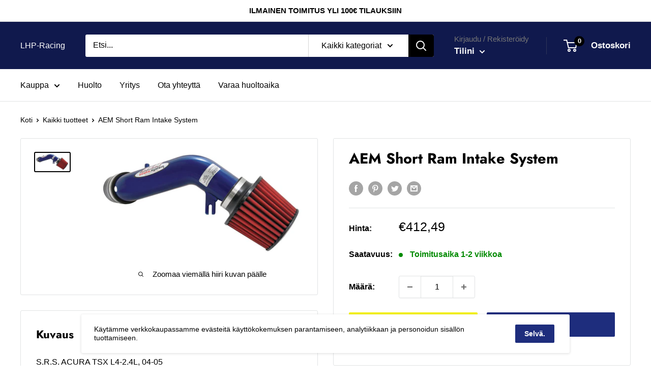

--- FILE ---
content_type: text/html; charset=utf-8
request_url: https://lhp-racing.com/products/aem-22-512b
body_size: 35228
content:


        
        
        
        
        
        <!doctype html>

<html class="no-js" lang="fi">
  <head><link href="//lhp-racing.com/cdn/shop/t/2/assets/tiny.content.min.css?v=21853800148939463861647516894" rel="stylesheet" type="text/css" media="all" />
    <!-- Global site tag (gtag.js) - Google Analytics -->
<script async src="https://www.googletagmanager.com/gtag/js?id=G-79ML5QPBG4"></script>
<script>
  window.dataLayer = window.dataLayer || [];
  function gtag(){dataLayer.push(arguments);}
  gtag('js', new Date());

  gtag('config', 'G-79ML5QPBG4');
</script>
    
    
    <meta charset="utf-8">
    <meta name="viewport" content="width=device-width, initial-scale=1.0, height=device-height, minimum-scale=1.0, maximum-scale=5.0">
    <meta name="theme-color" content="#000000"><title>AEM Short Ram Intake System
</title><meta name="description" content="S.R.S. ACURA TSX L4-2.4L, 04-05"><link rel="canonical" href="https://lhp-racing.com/products/aem-22-512b"><link rel="preload" as="style" href="//lhp-racing.com/cdn/shop/t/2/assets/theme.css?v=54638749410076340481616068583">
    <link rel="preload" as="script" href="//lhp-racing.com/cdn/shop/t/2/assets/theme.min.js?v=164977014983380440891642698646">
    <link rel="preconnect" href="https://cdn.shopify.com">
    <link rel="preconnect" href="https://fonts.shopifycdn.com">
    <link rel="dns-prefetch" href="https://productreviews.shopifycdn.com">
    <link rel="dns-prefetch" href="https://ajax.googleapis.com">
    <link rel="dns-prefetch" href="https://maps.googleapis.com">
    <link rel="dns-prefetch" href="https://maps.gstatic.com">

    <meta property="og:type" content="product">
  <meta property="og:title" content="AEM Short Ram Intake System"><meta property="og:image" content="http://lhp-racing.com/cdn/shop/products/AEM-22-512B.jpg?v=1617431046">
    <meta property="og:image:secure_url" content="https://lhp-racing.com/cdn/shop/products/AEM-22-512B.jpg?v=1617431046">
    <meta property="og:image:width" content="1000">
    <meta property="og:image:height" content="502"><meta property="product:price:amount" content="412,49">
  <meta property="product:price:currency" content="EUR"><meta property="og:description" content="S.R.S. ACURA TSX L4-2.4L, 04-05"><meta property="og:url" content="https://lhp-racing.com/products/aem-22-512b">
<meta property="og:site_name" content="LHP-Racing"><meta name="twitter:card" content="summary"><meta name="twitter:title" content="AEM Short Ram Intake System">
  <meta name="twitter:description" content="S.R.S. ACURA TSX L4-2.4L, 04-05">
  <meta name="twitter:image" content="https://lhp-racing.com/cdn/shop/products/AEM-22-512B_600x600_crop_center.jpg?v=1617431046">
    <link rel="preload" href="//lhp-racing.com/cdn/fonts/jost/jost_n7.921dc18c13fa0b0c94c5e2517ffe06139c3615a3.woff2" as="font" type="font/woff2" crossorigin>
<link rel="preload" href="//lhp-racing.com/cdn/fonts/jost/jost_n4.d47a1b6347ce4a4c9f437608011273009d91f2b7.woff2" as="font" type="font/woff2" crossorigin>

<style>
  @font-face {
  font-family: Jost;
  font-weight: 700;
  font-style: normal;
  font-display: swap;
  src: url("//lhp-racing.com/cdn/fonts/jost/jost_n7.921dc18c13fa0b0c94c5e2517ffe06139c3615a3.woff2") format("woff2"),
       url("//lhp-racing.com/cdn/fonts/jost/jost_n7.cbfc16c98c1e195f46c536e775e4e959c5f2f22b.woff") format("woff");
}

  @font-face {
  font-family: Jost;
  font-weight: 400;
  font-style: normal;
  font-display: swap;
  src: url("//lhp-racing.com/cdn/fonts/jost/jost_n4.d47a1b6347ce4a4c9f437608011273009d91f2b7.woff2") format("woff2"),
       url("//lhp-racing.com/cdn/fonts/jost/jost_n4.791c46290e672b3f85c3d1c651ef2efa3819eadd.woff") format("woff");
}

@font-face {
  font-family: Jost;
  font-weight: 600;
  font-style: normal;
  font-display: swap;
  src: url("//lhp-racing.com/cdn/fonts/jost/jost_n6.ec1178db7a7515114a2d84e3dd680832b7af8b99.woff2") format("woff2"),
       url("//lhp-racing.com/cdn/fonts/jost/jost_n6.b1178bb6bdd3979fef38e103a3816f6980aeaff9.woff") format("woff");
}

@font-face {
  font-family: Jost;
  font-weight: 700;
  font-style: italic;
  font-display: swap;
  src: url("//lhp-racing.com/cdn/fonts/jost/jost_i7.d8201b854e41e19d7ed9b1a31fe4fe71deea6d3f.woff2") format("woff2"),
       url("//lhp-racing.com/cdn/fonts/jost/jost_i7.eae515c34e26b6c853efddc3fc0c552e0de63757.woff") format("woff");
}


  @font-face {
  font-family: Jost;
  font-weight: 700;
  font-style: normal;
  font-display: swap;
  src: url("//lhp-racing.com/cdn/fonts/jost/jost_n7.921dc18c13fa0b0c94c5e2517ffe06139c3615a3.woff2") format("woff2"),
       url("//lhp-racing.com/cdn/fonts/jost/jost_n7.cbfc16c98c1e195f46c536e775e4e959c5f2f22b.woff") format("woff");
}

  @font-face {
  font-family: Jost;
  font-weight: 400;
  font-style: italic;
  font-display: swap;
  src: url("//lhp-racing.com/cdn/fonts/jost/jost_i4.b690098389649750ada222b9763d55796c5283a5.woff2") format("woff2"),
       url("//lhp-racing.com/cdn/fonts/jost/jost_i4.fd766415a47e50b9e391ae7ec04e2ae25e7e28b0.woff") format("woff");
}

  @font-face {
  font-family: Jost;
  font-weight: 700;
  font-style: italic;
  font-display: swap;
  src: url("//lhp-racing.com/cdn/fonts/jost/jost_i7.d8201b854e41e19d7ed9b1a31fe4fe71deea6d3f.woff2") format("woff2"),
       url("//lhp-racing.com/cdn/fonts/jost/jost_i7.eae515c34e26b6c853efddc3fc0c552e0de63757.woff") format("woff");
}


  :root {
    --default-text-font-size : 15px;
    --base-text-font-size    : 16px;
    --heading-font-family    : Jost, sans-serif;
    --heading-font-weight    : 700;
    --heading-font-style     : normal;
    --text-font-family       : Jost, sans-serif;
    --text-font-weight       : 400;
    --text-font-style        : normal;
    --text-font-bolder-weight: 600;
    --text-link-decoration   : underline;

    --text-color               : #000000;
    --text-color-rgb           : 0, 0, 0;
    --heading-color            : #000000;
    --border-color             : #e1e3e4;
    --border-color-rgb         : 225, 227, 228;
    --form-border-color        : #d4d6d8;
    --accent-color             : #000000;
    --accent-color-rgb         : 0, 0, 0;
    --link-color               : #990000;
    --link-color-hover         : #4d0000;
    --background               : #ffffff;
    --secondary-background     : #ffffff;
    --secondary-background-rgb : 255, 255, 255;
    --accent-background        : rgba(0, 0, 0, 0.08);

    --input-background: #ffffff;

    --error-color       : #ff0000;
    --error-background  : rgba(255, 0, 0, 0.07);
    --success-color     : #00aa00;
    --success-background: rgba(0, 170, 0, 0.11);

    --primary-button-background      : #f5f20f;
    --primary-button-background-rgb  : 245, 242, 15;
    --primary-button-text-color      : #000000;
    --secondary-button-background    : #1e2d7d;
    --secondary-button-background-rgb: 30, 45, 125;
    --secondary-button-text-color    : #ffffff;

    --header-background      : #10194d;
    --header-text-color      : #ffffff;
    --header-light-text-color: #767676;
    --header-border-color    : rgba(118, 118, 118, 0.3);
    --header-accent-color    : #000000;

    --footer-background-color:    #f8f8f8;
    --footer-heading-text-color:  #000000;
    --footer-body-text-color:     #000000;
    --footer-body-text-color-rgb: 0, 0, 0;
    --footer-accent-color:        #f5f20f;
    --footer-accent-color-rgb:    245, 242, 15;
    --footer-border:              none;
    
    --flickity-arrow-color: #abb1b4;--product-on-sale-accent           : #ee0000;
    --product-on-sale-accent-rgb       : 238, 0, 0;
    --product-on-sale-color            : #ffffff;
    --product-in-stock-color           : #008a00;
    --product-low-stock-color          : #ee0000;
    --product-sold-out-color           : #8a9297;
    --product-custom-label-1-background: #008a00;
    --product-custom-label-1-color     : #ffffff;
    --product-custom-label-2-background: #00a500;
    --product-custom-label-2-color     : #ffffff;
    --product-review-star-color        : #ffbd00;

    --mobile-container-gutter : 20px;
    --desktop-container-gutter: 40px;
  }
</style>

<script>
  // IE11 does not have support for CSS variables, so we have to polyfill them
  if (!(((window || {}).CSS || {}).supports && window.CSS.supports('(--a: 0)'))) {
    const script = document.createElement('script');
    script.type = 'text/javascript';
    script.src = 'https://cdn.jsdelivr.net/npm/css-vars-ponyfill@2';
    script.onload = function() {
      cssVars({});
    };

    document.getElementsByTagName('head')[0].appendChild(script);
  }
</script>


    <script>window.performance && window.performance.mark && window.performance.mark('shopify.content_for_header.start');</script><meta name="google-site-verification" content="f27zMTgcH166ZLH6eNIApirDp8UO3-RXqufj4DB7JsM">
<meta id="shopify-digital-wallet" name="shopify-digital-wallet" content="/54216392893/digital_wallets/dialog">
<link rel="alternate" type="application/json+oembed" href="https://lhp-racing.com/products/aem-22-512b.oembed">
<script async="async" src="/checkouts/internal/preloads.js?locale=fi-FI"></script>
<script id="shopify-features" type="application/json">{"accessToken":"d2c261121cc9ad9499fbfbc95cfcb6ac","betas":["rich-media-storefront-analytics"],"domain":"lhp-racing.com","predictiveSearch":true,"shopId":54216392893,"locale":"fi"}</script>
<script>var Shopify = Shopify || {};
Shopify.shop = "lapinj.myshopify.com";
Shopify.locale = "fi";
Shopify.currency = {"active":"EUR","rate":"1.0"};
Shopify.country = "FI";
Shopify.theme = {"name":"Warehouse","id":121052004541,"schema_name":"Warehouse","schema_version":"1.17.0","theme_store_id":871,"role":"main"};
Shopify.theme.handle = "null";
Shopify.theme.style = {"id":null,"handle":null};
Shopify.cdnHost = "lhp-racing.com/cdn";
Shopify.routes = Shopify.routes || {};
Shopify.routes.root = "/";</script>
<script type="module">!function(o){(o.Shopify=o.Shopify||{}).modules=!0}(window);</script>
<script>!function(o){function n(){var o=[];function n(){o.push(Array.prototype.slice.apply(arguments))}return n.q=o,n}var t=o.Shopify=o.Shopify||{};t.loadFeatures=n(),t.autoloadFeatures=n()}(window);</script>
<script id="shop-js-analytics" type="application/json">{"pageType":"product"}</script>
<script defer="defer" async type="module" src="//lhp-racing.com/cdn/shopifycloud/shop-js/modules/v2/client.init-shop-cart-sync_B_tZ_GI0.fi.esm.js"></script>
<script defer="defer" async type="module" src="//lhp-racing.com/cdn/shopifycloud/shop-js/modules/v2/chunk.common_C1rTb_BF.esm.js"></script>
<script type="module">
  await import("//lhp-racing.com/cdn/shopifycloud/shop-js/modules/v2/client.init-shop-cart-sync_B_tZ_GI0.fi.esm.js");
await import("//lhp-racing.com/cdn/shopifycloud/shop-js/modules/v2/chunk.common_C1rTb_BF.esm.js");

  window.Shopify.SignInWithShop?.initShopCartSync?.({"fedCMEnabled":true,"windoidEnabled":true});

</script>
<script>(function() {
  var isLoaded = false;
  function asyncLoad() {
    if (isLoaded) return;
    isLoaded = true;
    var urls = ["https:\/\/cdn.shopify.com\/s\/files\/1\/0542\/1639\/2893\/t\/2\/assets\/globo.formbuilder.init.js?v=1619042174\u0026shop=lapinj.myshopify.com"];
    for (var i = 0; i < urls.length; i++) {
      var s = document.createElement('script');
      s.type = 'text/javascript';
      s.async = true;
      s.src = urls[i];
      var x = document.getElementsByTagName('script')[0];
      x.parentNode.insertBefore(s, x);
    }
  };
  if(window.attachEvent) {
    window.attachEvent('onload', asyncLoad);
  } else {
    window.addEventListener('load', asyncLoad, false);
  }
})();</script>
<script id="__st">var __st={"a":54216392893,"offset":7200,"reqid":"94dd4821-e08e-4829-a1f9-44051874e692-1768810334","pageurl":"lhp-racing.com\/products\/aem-22-512b","u":"950212f04b48","p":"product","rtyp":"product","rid":6627024568509};</script>
<script>window.ShopifyPaypalV4VisibilityTracking = true;</script>
<script id="captcha-bootstrap">!function(){'use strict';const t='contact',e='account',n='new_comment',o=[[t,t],['blogs',n],['comments',n],[t,'customer']],c=[[e,'customer_login'],[e,'guest_login'],[e,'recover_customer_password'],[e,'create_customer']],r=t=>t.map((([t,e])=>`form[action*='/${t}']:not([data-nocaptcha='true']) input[name='form_type'][value='${e}']`)).join(','),a=t=>()=>t?[...document.querySelectorAll(t)].map((t=>t.form)):[];function s(){const t=[...o],e=r(t);return a(e)}const i='password',u='form_key',d=['recaptcha-v3-token','g-recaptcha-response','h-captcha-response',i],f=()=>{try{return window.sessionStorage}catch{return}},m='__shopify_v',_=t=>t.elements[u];function p(t,e,n=!1){try{const o=window.sessionStorage,c=JSON.parse(o.getItem(e)),{data:r}=function(t){const{data:e,action:n}=t;return t[m]||n?{data:e,action:n}:{data:t,action:n}}(c);for(const[e,n]of Object.entries(r))t.elements[e]&&(t.elements[e].value=n);n&&o.removeItem(e)}catch(o){console.error('form repopulation failed',{error:o})}}const l='form_type',E='cptcha';function T(t){t.dataset[E]=!0}const w=window,h=w.document,L='Shopify',v='ce_forms',y='captcha';let A=!1;((t,e)=>{const n=(g='f06e6c50-85a8-45c8-87d0-21a2b65856fe',I='https://cdn.shopify.com/shopifycloud/storefront-forms-hcaptcha/ce_storefront_forms_captcha_hcaptcha.v1.5.2.iife.js',D={infoText:'hCaptchan suojaama',privacyText:'Tietosuoja',termsText:'Ehdot'},(t,e,n)=>{const o=w[L][v],c=o.bindForm;if(c)return c(t,g,e,D).then(n);var r;o.q.push([[t,g,e,D],n]),r=I,A||(h.body.append(Object.assign(h.createElement('script'),{id:'captcha-provider',async:!0,src:r})),A=!0)});var g,I,D;w[L]=w[L]||{},w[L][v]=w[L][v]||{},w[L][v].q=[],w[L][y]=w[L][y]||{},w[L][y].protect=function(t,e){n(t,void 0,e),T(t)},Object.freeze(w[L][y]),function(t,e,n,w,h,L){const[v,y,A,g]=function(t,e,n){const i=e?o:[],u=t?c:[],d=[...i,...u],f=r(d),m=r(i),_=r(d.filter((([t,e])=>n.includes(e))));return[a(f),a(m),a(_),s()]}(w,h,L),I=t=>{const e=t.target;return e instanceof HTMLFormElement?e:e&&e.form},D=t=>v().includes(t);t.addEventListener('submit',(t=>{const e=I(t);if(!e)return;const n=D(e)&&!e.dataset.hcaptchaBound&&!e.dataset.recaptchaBound,o=_(e),c=g().includes(e)&&(!o||!o.value);(n||c)&&t.preventDefault(),c&&!n&&(function(t){try{if(!f())return;!function(t){const e=f();if(!e)return;const n=_(t);if(!n)return;const o=n.value;o&&e.removeItem(o)}(t);const e=Array.from(Array(32),(()=>Math.random().toString(36)[2])).join('');!function(t,e){_(t)||t.append(Object.assign(document.createElement('input'),{type:'hidden',name:u})),t.elements[u].value=e}(t,e),function(t,e){const n=f();if(!n)return;const o=[...t.querySelectorAll(`input[type='${i}']`)].map((({name:t})=>t)),c=[...d,...o],r={};for(const[a,s]of new FormData(t).entries())c.includes(a)||(r[a]=s);n.setItem(e,JSON.stringify({[m]:1,action:t.action,data:r}))}(t,e)}catch(e){console.error('failed to persist form',e)}}(e),e.submit())}));const S=(t,e)=>{t&&!t.dataset[E]&&(n(t,e.some((e=>e===t))),T(t))};for(const o of['focusin','change'])t.addEventListener(o,(t=>{const e=I(t);D(e)&&S(e,y())}));const B=e.get('form_key'),M=e.get(l),P=B&&M;t.addEventListener('DOMContentLoaded',(()=>{const t=y();if(P)for(const e of t)e.elements[l].value===M&&p(e,B);[...new Set([...A(),...v().filter((t=>'true'===t.dataset.shopifyCaptcha))])].forEach((e=>S(e,t)))}))}(h,new URLSearchParams(w.location.search),n,t,e,['guest_login'])})(!0,!0)}();</script>
<script integrity="sha256-4kQ18oKyAcykRKYeNunJcIwy7WH5gtpwJnB7kiuLZ1E=" data-source-attribution="shopify.loadfeatures" defer="defer" src="//lhp-racing.com/cdn/shopifycloud/storefront/assets/storefront/load_feature-a0a9edcb.js" crossorigin="anonymous"></script>
<script data-source-attribution="shopify.dynamic_checkout.dynamic.init">var Shopify=Shopify||{};Shopify.PaymentButton=Shopify.PaymentButton||{isStorefrontPortableWallets:!0,init:function(){window.Shopify.PaymentButton.init=function(){};var t=document.createElement("script");t.src="https://lhp-racing.com/cdn/shopifycloud/portable-wallets/latest/portable-wallets.fi.js",t.type="module",document.head.appendChild(t)}};
</script>
<script data-source-attribution="shopify.dynamic_checkout.buyer_consent">
  function portableWalletsHideBuyerConsent(e){var t=document.getElementById("shopify-buyer-consent"),n=document.getElementById("shopify-subscription-policy-button");t&&n&&(t.classList.add("hidden"),t.setAttribute("aria-hidden","true"),n.removeEventListener("click",e))}function portableWalletsShowBuyerConsent(e){var t=document.getElementById("shopify-buyer-consent"),n=document.getElementById("shopify-subscription-policy-button");t&&n&&(t.classList.remove("hidden"),t.removeAttribute("aria-hidden"),n.addEventListener("click",e))}window.Shopify?.PaymentButton&&(window.Shopify.PaymentButton.hideBuyerConsent=portableWalletsHideBuyerConsent,window.Shopify.PaymentButton.showBuyerConsent=portableWalletsShowBuyerConsent);
</script>
<script>
  function portableWalletsCleanup(e){e&&e.src&&console.error("Failed to load portable wallets script "+e.src);var t=document.querySelectorAll("shopify-accelerated-checkout .shopify-payment-button__skeleton, shopify-accelerated-checkout-cart .wallet-cart-button__skeleton"),e=document.getElementById("shopify-buyer-consent");for(let e=0;e<t.length;e++)t[e].remove();e&&e.remove()}function portableWalletsNotLoadedAsModule(e){e instanceof ErrorEvent&&"string"==typeof e.message&&e.message.includes("import.meta")&&"string"==typeof e.filename&&e.filename.includes("portable-wallets")&&(window.removeEventListener("error",portableWalletsNotLoadedAsModule),window.Shopify.PaymentButton.failedToLoad=e,"loading"===document.readyState?document.addEventListener("DOMContentLoaded",window.Shopify.PaymentButton.init):window.Shopify.PaymentButton.init())}window.addEventListener("error",portableWalletsNotLoadedAsModule);
</script>

<script type="module" src="https://lhp-racing.com/cdn/shopifycloud/portable-wallets/latest/portable-wallets.fi.js" onError="portableWalletsCleanup(this)" crossorigin="anonymous"></script>
<script nomodule>
  document.addEventListener("DOMContentLoaded", portableWalletsCleanup);
</script>

<link id="shopify-accelerated-checkout-styles" rel="stylesheet" media="screen" href="https://lhp-racing.com/cdn/shopifycloud/portable-wallets/latest/accelerated-checkout-backwards-compat.css" crossorigin="anonymous">
<style id="shopify-accelerated-checkout-cart">
        #shopify-buyer-consent {
  margin-top: 1em;
  display: inline-block;
  width: 100%;
}

#shopify-buyer-consent.hidden {
  display: none;
}

#shopify-subscription-policy-button {
  background: none;
  border: none;
  padding: 0;
  text-decoration: underline;
  font-size: inherit;
  cursor: pointer;
}

#shopify-subscription-policy-button::before {
  box-shadow: none;
}

      </style>

<script>window.performance && window.performance.mark && window.performance.mark('shopify.content_for_header.end');</script>

    <link rel="stylesheet" href="//lhp-racing.com/cdn/shop/t/2/assets/theme.css?v=54638749410076340481616068583">
	<link rel="stylesheet" href="//lhp-racing.com/cdn/shop/t/2/assets/filterBar.css?v=72689161748830483001634748905">
    
    
  <script type="application/ld+json">
  {
    "@context": "http://schema.org",
    "@type": "Product",
    "offers": [{
          "@type": "Offer",
          "name": "Default Title",
          "availability":"https://schema.org/InStock",
          "price": 412.49,
          "priceCurrency": "EUR",
          "priceValidUntil": "2026-01-29","sku": "AEM-22-512B","url": "/products/aem-22-512b?variant=39510382313661"
        }
],
    "brand": {
      "name": "AEM"
    },
    "name": "AEM Short Ram Intake System",
    "description": "S.R.S. ACURA TSX L4-2.4L, 04-05",
    "category": "AEM Short Ram Intake System",
    "url": "/products/aem-22-512b",
    "sku": "AEM-22-512B",
    "image": {
      "@type": "ImageObject",
      "url": "https://lhp-racing.com/cdn/shop/products/AEM-22-512B_1024x.jpg?v=1617431046",
      "image": "https://lhp-racing.com/cdn/shop/products/AEM-22-512B_1024x.jpg?v=1617431046",
      "name": "AEM Short Ram Intake System",
      "width": "1024",
      "height": "1024"
    }
  }
  </script>



  <script type="application/ld+json">
  {
    "@context": "http://schema.org",
    "@type": "BreadcrumbList",
  "itemListElement": [{
      "@type": "ListItem",
      "position": 1,
      "name": "Koti",
      "item": "https://lhp-racing.com"
    },{
          "@type": "ListItem",
          "position": 2,
          "name": "AEM Short Ram Intake System",
          "item": "https://lhp-racing.com/products/aem-22-512b"
        }]
  }
  </script>


    <script>
      // This allows to expose several variables to the global scope, to be used in scripts
      window.theme = {
        pageType: "product",
        cartCount: 0,
        moneyFormat: "€{{amount_with_comma_separator}}",
        moneyWithCurrencyFormat: "€{{amount_with_comma_separator}} EUR",
        showDiscount: true,
        discountMode: "saving",
        searchMode: "product",
        searchUnavailableProducts: "last",
        cartType: "drawer"
      };

      window.routes = {
        rootUrl: "\/",
        rootUrlWithoutSlash: '',
        cartUrl: "\/cart",
        cartAddUrl: "\/cart\/add",
        cartChangeUrl: "\/cart\/change",
        searchUrl: "\/search",
        productRecommendationsUrl: "\/recommendations\/products"
      };

      window.languages = {
        productRegularPrice: "Normaalihinta",
        productSalePrice: "Alennettu hinta",
        collectionOnSaleLabel: "Säästät {{savings}}",
        productFormUnavailable: "Ei saatavilla",
        productFormAddToCart: "Lisää ostoskoriin",
        productFormSoldOut: "Loppuunmyyty",
        productAdded: "Tuote on lisätty ostoskoriin",
        productAddedShort: "Lisätty!",
        shippingEstimatorNoResults: "Osoitteellesi ei löytynyt toimitustapa.",
        shippingEstimatorOneResult: "Osoitteellesi on yksi toimitushinta:",
        shippingEstimatorMultipleResults: "Osoitteellesi on {{count}} toimitushintaa:",
        shippingEstimatorErrors: "Täällä on joitakin virheitä:"
      };

      window.lazySizesConfig = {
        loadHidden: false,
        hFac: 0.8,
        expFactor: 3,
        customMedia: {
          '--phone': '(max-width: 640px)',
          '--tablet': '(min-width: 641px) and (max-width: 1023px)',
          '--lap': '(min-width: 1024px)'
        }
      };

      document.documentElement.className = document.documentElement.className.replace('no-js', 'js');
    </script><script src="//lhp-racing.com/cdn/shop/t/2/assets/theme.min.js?v=164977014983380440891642698646" defer></script>
    <script src="//lhp-racing.com/cdn/shop/t/2/assets/custom.js?v=90373254691674712701616068582" defer></script>
    
  
<script>
        (function () {
          window.onpageshow = function() {
            // We force re-freshing the cart content onpageshow, as most browsers will serve a cache copy when hitting the
            // back button, which cause staled data
            document.documentElement.dispatchEvent(new CustomEvent('cart:refresh', {
              bubbles: true,
              detail: {scrollToTop: false}
            }));
          };
        })();
      </script><script>
	var Globo = Globo || {};
    var globoFormbuilderRecaptchaInit = function(){};
    Globo.FormBuilder = Globo.FormBuilder || {};
    Globo.FormBuilder.url = "https://form.globosoftware.net";
    Globo.FormBuilder.shop = {
        settings : {
            reCaptcha : {
                siteKey : '',
                recaptchaType : 'v2',
                languageCode : 'fi'
            },
            hideWaterMark : false,
            encryptionFormId : false,
            copyright: `Powered by G: <a href="https://apps.shopify.com/form-builder-contact-form" target="_blank">Form Builder</a>`,
            scrollTop: true
        },
        pricing:{
            features:{
                fileUpload : 2,
                removeCopyright : false,
                bulkOrderForm: false,
                cartForm: false,
            }
        },
        configuration: {
            money_format:  "€{{amount_with_comma_separator}}"
        },
        encryption_form_id : false
    };
    Globo.FormBuilder.forms = [];

    
    Globo.FormBuilder.page = {
        title : document.title.replaceAll('"', "'"),
        href : window.location.href,
        type: "product"
    };
    
    Globo.FormBuilder.product= {
        title : `AEM Short Ram Intake System`,
        type : `AEM Short Ram Intake System`,
        vendor : `AEM`
    }
    
    Globo.FormBuilder.assetFormUrls = [];
            Globo.FormBuilder.assetFormUrls[41641] = "//lhp-racing.com/cdn/shop/t/2/assets/globo.formbuilder.data.41641.js?v=830190264109739531663923306";
            
</script>

<link rel="preload" href="//lhp-racing.com/cdn/shop/t/2/assets/globo.formbuilder.css?v=166746299458825452111659272966" as="style" onload="this.onload=null;this.rel='stylesheet'">
<noscript><link rel="stylesheet" href="//lhp-racing.com/cdn/shop/t/2/assets/globo.formbuilder.css?v=166746299458825452111659272966"></noscript>
<link rel="stylesheet" href="//lhp-racing.com/cdn/shop/t/2/assets/globo.formbuilder.css?v=166746299458825452111659272966">


<script>
    Globo.FormBuilder.__webpack_public_path__ = "//lhp-racing.com/cdn/shop/t/2/assets/"
</script>
<script src="//lhp-racing.com/cdn/shop/t/2/assets/globo.formbuilder.index.js?v=178134740690895076841659272972" defer></script>

<link href="https://monorail-edge.shopifysvc.com" rel="dns-prefetch">
<script>(function(){if ("sendBeacon" in navigator && "performance" in window) {try {var session_token_from_headers = performance.getEntriesByType('navigation')[0].serverTiming.find(x => x.name == '_s').description;} catch {var session_token_from_headers = undefined;}var session_cookie_matches = document.cookie.match(/_shopify_s=([^;]*)/);var session_token_from_cookie = session_cookie_matches && session_cookie_matches.length === 2 ? session_cookie_matches[1] : "";var session_token = session_token_from_headers || session_token_from_cookie || "";function handle_abandonment_event(e) {var entries = performance.getEntries().filter(function(entry) {return /monorail-edge.shopifysvc.com/.test(entry.name);});if (!window.abandonment_tracked && entries.length === 0) {window.abandonment_tracked = true;var currentMs = Date.now();var navigation_start = performance.timing.navigationStart;var payload = {shop_id: 54216392893,url: window.location.href,navigation_start,duration: currentMs - navigation_start,session_token,page_type: "product"};window.navigator.sendBeacon("https://monorail-edge.shopifysvc.com/v1/produce", JSON.stringify({schema_id: "online_store_buyer_site_abandonment/1.1",payload: payload,metadata: {event_created_at_ms: currentMs,event_sent_at_ms: currentMs}}));}}window.addEventListener('pagehide', handle_abandonment_event);}}());</script>
<script id="web-pixels-manager-setup">(function e(e,d,r,n,o){if(void 0===o&&(o={}),!Boolean(null===(a=null===(i=window.Shopify)||void 0===i?void 0:i.analytics)||void 0===a?void 0:a.replayQueue)){var i,a;window.Shopify=window.Shopify||{};var t=window.Shopify;t.analytics=t.analytics||{};var s=t.analytics;s.replayQueue=[],s.publish=function(e,d,r){return s.replayQueue.push([e,d,r]),!0};try{self.performance.mark("wpm:start")}catch(e){}var l=function(){var e={modern:/Edge?\/(1{2}[4-9]|1[2-9]\d|[2-9]\d{2}|\d{4,})\.\d+(\.\d+|)|Firefox\/(1{2}[4-9]|1[2-9]\d|[2-9]\d{2}|\d{4,})\.\d+(\.\d+|)|Chrom(ium|e)\/(9{2}|\d{3,})\.\d+(\.\d+|)|(Maci|X1{2}).+ Version\/(15\.\d+|(1[6-9]|[2-9]\d|\d{3,})\.\d+)([,.]\d+|)( \(\w+\)|)( Mobile\/\w+|) Safari\/|Chrome.+OPR\/(9{2}|\d{3,})\.\d+\.\d+|(CPU[ +]OS|iPhone[ +]OS|CPU[ +]iPhone|CPU IPhone OS|CPU iPad OS)[ +]+(15[._]\d+|(1[6-9]|[2-9]\d|\d{3,})[._]\d+)([._]\d+|)|Android:?[ /-](13[3-9]|1[4-9]\d|[2-9]\d{2}|\d{4,})(\.\d+|)(\.\d+|)|Android.+Firefox\/(13[5-9]|1[4-9]\d|[2-9]\d{2}|\d{4,})\.\d+(\.\d+|)|Android.+Chrom(ium|e)\/(13[3-9]|1[4-9]\d|[2-9]\d{2}|\d{4,})\.\d+(\.\d+|)|SamsungBrowser\/([2-9]\d|\d{3,})\.\d+/,legacy:/Edge?\/(1[6-9]|[2-9]\d|\d{3,})\.\d+(\.\d+|)|Firefox\/(5[4-9]|[6-9]\d|\d{3,})\.\d+(\.\d+|)|Chrom(ium|e)\/(5[1-9]|[6-9]\d|\d{3,})\.\d+(\.\d+|)([\d.]+$|.*Safari\/(?![\d.]+ Edge\/[\d.]+$))|(Maci|X1{2}).+ Version\/(10\.\d+|(1[1-9]|[2-9]\d|\d{3,})\.\d+)([,.]\d+|)( \(\w+\)|)( Mobile\/\w+|) Safari\/|Chrome.+OPR\/(3[89]|[4-9]\d|\d{3,})\.\d+\.\d+|(CPU[ +]OS|iPhone[ +]OS|CPU[ +]iPhone|CPU IPhone OS|CPU iPad OS)[ +]+(10[._]\d+|(1[1-9]|[2-9]\d|\d{3,})[._]\d+)([._]\d+|)|Android:?[ /-](13[3-9]|1[4-9]\d|[2-9]\d{2}|\d{4,})(\.\d+|)(\.\d+|)|Mobile Safari.+OPR\/([89]\d|\d{3,})\.\d+\.\d+|Android.+Firefox\/(13[5-9]|1[4-9]\d|[2-9]\d{2}|\d{4,})\.\d+(\.\d+|)|Android.+Chrom(ium|e)\/(13[3-9]|1[4-9]\d|[2-9]\d{2}|\d{4,})\.\d+(\.\d+|)|Android.+(UC? ?Browser|UCWEB|U3)[ /]?(15\.([5-9]|\d{2,})|(1[6-9]|[2-9]\d|\d{3,})\.\d+)\.\d+|SamsungBrowser\/(5\.\d+|([6-9]|\d{2,})\.\d+)|Android.+MQ{2}Browser\/(14(\.(9|\d{2,})|)|(1[5-9]|[2-9]\d|\d{3,})(\.\d+|))(\.\d+|)|K[Aa][Ii]OS\/(3\.\d+|([4-9]|\d{2,})\.\d+)(\.\d+|)/},d=e.modern,r=e.legacy,n=navigator.userAgent;return n.match(d)?"modern":n.match(r)?"legacy":"unknown"}(),u="modern"===l?"modern":"legacy",c=(null!=n?n:{modern:"",legacy:""})[u],f=function(e){return[e.baseUrl,"/wpm","/b",e.hashVersion,"modern"===e.buildTarget?"m":"l",".js"].join("")}({baseUrl:d,hashVersion:r,buildTarget:u}),m=function(e){var d=e.version,r=e.bundleTarget,n=e.surface,o=e.pageUrl,i=e.monorailEndpoint;return{emit:function(e){var a=e.status,t=e.errorMsg,s=(new Date).getTime(),l=JSON.stringify({metadata:{event_sent_at_ms:s},events:[{schema_id:"web_pixels_manager_load/3.1",payload:{version:d,bundle_target:r,page_url:o,status:a,surface:n,error_msg:t},metadata:{event_created_at_ms:s}}]});if(!i)return console&&console.warn&&console.warn("[Web Pixels Manager] No Monorail endpoint provided, skipping logging."),!1;try{return self.navigator.sendBeacon.bind(self.navigator)(i,l)}catch(e){}var u=new XMLHttpRequest;try{return u.open("POST",i,!0),u.setRequestHeader("Content-Type","text/plain"),u.send(l),!0}catch(e){return console&&console.warn&&console.warn("[Web Pixels Manager] Got an unhandled error while logging to Monorail."),!1}}}}({version:r,bundleTarget:l,surface:e.surface,pageUrl:self.location.href,monorailEndpoint:e.monorailEndpoint});try{o.browserTarget=l,function(e){var d=e.src,r=e.async,n=void 0===r||r,o=e.onload,i=e.onerror,a=e.sri,t=e.scriptDataAttributes,s=void 0===t?{}:t,l=document.createElement("script"),u=document.querySelector("head"),c=document.querySelector("body");if(l.async=n,l.src=d,a&&(l.integrity=a,l.crossOrigin="anonymous"),s)for(var f in s)if(Object.prototype.hasOwnProperty.call(s,f))try{l.dataset[f]=s[f]}catch(e){}if(o&&l.addEventListener("load",o),i&&l.addEventListener("error",i),u)u.appendChild(l);else{if(!c)throw new Error("Did not find a head or body element to append the script");c.appendChild(l)}}({src:f,async:!0,onload:function(){if(!function(){var e,d;return Boolean(null===(d=null===(e=window.Shopify)||void 0===e?void 0:e.analytics)||void 0===d?void 0:d.initialized)}()){var d=window.webPixelsManager.init(e)||void 0;if(d){var r=window.Shopify.analytics;r.replayQueue.forEach((function(e){var r=e[0],n=e[1],o=e[2];d.publishCustomEvent(r,n,o)})),r.replayQueue=[],r.publish=d.publishCustomEvent,r.visitor=d.visitor,r.initialized=!0}}},onerror:function(){return m.emit({status:"failed",errorMsg:"".concat(f," has failed to load")})},sri:function(e){var d=/^sha384-[A-Za-z0-9+/=]+$/;return"string"==typeof e&&d.test(e)}(c)?c:"",scriptDataAttributes:o}),m.emit({status:"loading"})}catch(e){m.emit({status:"failed",errorMsg:(null==e?void 0:e.message)||"Unknown error"})}}})({shopId: 54216392893,storefrontBaseUrl: "https://lhp-racing.com",extensionsBaseUrl: "https://extensions.shopifycdn.com/cdn/shopifycloud/web-pixels-manager",monorailEndpoint: "https://monorail-edge.shopifysvc.com/unstable/produce_batch",surface: "storefront-renderer",enabledBetaFlags: ["2dca8a86"],webPixelsConfigList: [{"id":"199033155","eventPayloadVersion":"v1","runtimeContext":"LAX","scriptVersion":"1","type":"CUSTOM","privacyPurposes":["ANALYTICS"],"name":"Google Analytics tag (migrated)"},{"id":"shopify-app-pixel","configuration":"{}","eventPayloadVersion":"v1","runtimeContext":"STRICT","scriptVersion":"0450","apiClientId":"shopify-pixel","type":"APP","privacyPurposes":["ANALYTICS","MARKETING"]},{"id":"shopify-custom-pixel","eventPayloadVersion":"v1","runtimeContext":"LAX","scriptVersion":"0450","apiClientId":"shopify-pixel","type":"CUSTOM","privacyPurposes":["ANALYTICS","MARKETING"]}],isMerchantRequest: false,initData: {"shop":{"name":"LHP-Racing","paymentSettings":{"currencyCode":"EUR"},"myshopifyDomain":"lapinj.myshopify.com","countryCode":"FI","storefrontUrl":"https:\/\/lhp-racing.com"},"customer":null,"cart":null,"checkout":null,"productVariants":[{"price":{"amount":412.49,"currencyCode":"EUR"},"product":{"title":"AEM Short Ram Intake System","vendor":"AEM","id":"6627024568509","untranslatedTitle":"AEM Short Ram Intake System","url":"\/products\/aem-22-512b","type":"AEM Short Ram Intake System"},"id":"39510382313661","image":{"src":"\/\/lhp-racing.com\/cdn\/shop\/products\/AEM-22-512B.jpg?v=1617431046"},"sku":"AEM-22-512B","title":"Default Title","untranslatedTitle":"Default Title"}],"purchasingCompany":null},},"https://lhp-racing.com/cdn","fcfee988w5aeb613cpc8e4bc33m6693e112",{"modern":"","legacy":""},{"shopId":"54216392893","storefrontBaseUrl":"https:\/\/lhp-racing.com","extensionBaseUrl":"https:\/\/extensions.shopifycdn.com\/cdn\/shopifycloud\/web-pixels-manager","surface":"storefront-renderer","enabledBetaFlags":"[\"2dca8a86\"]","isMerchantRequest":"false","hashVersion":"fcfee988w5aeb613cpc8e4bc33m6693e112","publish":"custom","events":"[[\"page_viewed\",{}],[\"product_viewed\",{\"productVariant\":{\"price\":{\"amount\":412.49,\"currencyCode\":\"EUR\"},\"product\":{\"title\":\"AEM Short Ram Intake System\",\"vendor\":\"AEM\",\"id\":\"6627024568509\",\"untranslatedTitle\":\"AEM Short Ram Intake System\",\"url\":\"\/products\/aem-22-512b\",\"type\":\"AEM Short Ram Intake System\"},\"id\":\"39510382313661\",\"image\":{\"src\":\"\/\/lhp-racing.com\/cdn\/shop\/products\/AEM-22-512B.jpg?v=1617431046\"},\"sku\":\"AEM-22-512B\",\"title\":\"Default Title\",\"untranslatedTitle\":\"Default Title\"}}]]"});</script><script>
  window.ShopifyAnalytics = window.ShopifyAnalytics || {};
  window.ShopifyAnalytics.meta = window.ShopifyAnalytics.meta || {};
  window.ShopifyAnalytics.meta.currency = 'EUR';
  var meta = {"product":{"id":6627024568509,"gid":"gid:\/\/shopify\/Product\/6627024568509","vendor":"AEM","type":"AEM Short Ram Intake System","handle":"aem-22-512b","variants":[{"id":39510382313661,"price":41249,"name":"AEM Short Ram Intake System","public_title":null,"sku":"AEM-22-512B"}],"remote":false},"page":{"pageType":"product","resourceType":"product","resourceId":6627024568509,"requestId":"94dd4821-e08e-4829-a1f9-44051874e692-1768810334"}};
  for (var attr in meta) {
    window.ShopifyAnalytics.meta[attr] = meta[attr];
  }
</script>
<script class="analytics">
  (function () {
    var customDocumentWrite = function(content) {
      var jquery = null;

      if (window.jQuery) {
        jquery = window.jQuery;
      } else if (window.Checkout && window.Checkout.$) {
        jquery = window.Checkout.$;
      }

      if (jquery) {
        jquery('body').append(content);
      }
    };

    var hasLoggedConversion = function(token) {
      if (token) {
        return document.cookie.indexOf('loggedConversion=' + token) !== -1;
      }
      return false;
    }

    var setCookieIfConversion = function(token) {
      if (token) {
        var twoMonthsFromNow = new Date(Date.now());
        twoMonthsFromNow.setMonth(twoMonthsFromNow.getMonth() + 2);

        document.cookie = 'loggedConversion=' + token + '; expires=' + twoMonthsFromNow;
      }
    }

    var trekkie = window.ShopifyAnalytics.lib = window.trekkie = window.trekkie || [];
    if (trekkie.integrations) {
      return;
    }
    trekkie.methods = [
      'identify',
      'page',
      'ready',
      'track',
      'trackForm',
      'trackLink'
    ];
    trekkie.factory = function(method) {
      return function() {
        var args = Array.prototype.slice.call(arguments);
        args.unshift(method);
        trekkie.push(args);
        return trekkie;
      };
    };
    for (var i = 0; i < trekkie.methods.length; i++) {
      var key = trekkie.methods[i];
      trekkie[key] = trekkie.factory(key);
    }
    trekkie.load = function(config) {
      trekkie.config = config || {};
      trekkie.config.initialDocumentCookie = document.cookie;
      var first = document.getElementsByTagName('script')[0];
      var script = document.createElement('script');
      script.type = 'text/javascript';
      script.onerror = function(e) {
        var scriptFallback = document.createElement('script');
        scriptFallback.type = 'text/javascript';
        scriptFallback.onerror = function(error) {
                var Monorail = {
      produce: function produce(monorailDomain, schemaId, payload) {
        var currentMs = new Date().getTime();
        var event = {
          schema_id: schemaId,
          payload: payload,
          metadata: {
            event_created_at_ms: currentMs,
            event_sent_at_ms: currentMs
          }
        };
        return Monorail.sendRequest("https://" + monorailDomain + "/v1/produce", JSON.stringify(event));
      },
      sendRequest: function sendRequest(endpointUrl, payload) {
        // Try the sendBeacon API
        if (window && window.navigator && typeof window.navigator.sendBeacon === 'function' && typeof window.Blob === 'function' && !Monorail.isIos12()) {
          var blobData = new window.Blob([payload], {
            type: 'text/plain'
          });

          if (window.navigator.sendBeacon(endpointUrl, blobData)) {
            return true;
          } // sendBeacon was not successful

        } // XHR beacon

        var xhr = new XMLHttpRequest();

        try {
          xhr.open('POST', endpointUrl);
          xhr.setRequestHeader('Content-Type', 'text/plain');
          xhr.send(payload);
        } catch (e) {
          console.log(e);
        }

        return false;
      },
      isIos12: function isIos12() {
        return window.navigator.userAgent.lastIndexOf('iPhone; CPU iPhone OS 12_') !== -1 || window.navigator.userAgent.lastIndexOf('iPad; CPU OS 12_') !== -1;
      }
    };
    Monorail.produce('monorail-edge.shopifysvc.com',
      'trekkie_storefront_load_errors/1.1',
      {shop_id: 54216392893,
      theme_id: 121052004541,
      app_name: "storefront",
      context_url: window.location.href,
      source_url: "//lhp-racing.com/cdn/s/trekkie.storefront.cd680fe47e6c39ca5d5df5f0a32d569bc48c0f27.min.js"});

        };
        scriptFallback.async = true;
        scriptFallback.src = '//lhp-racing.com/cdn/s/trekkie.storefront.cd680fe47e6c39ca5d5df5f0a32d569bc48c0f27.min.js';
        first.parentNode.insertBefore(scriptFallback, first);
      };
      script.async = true;
      script.src = '//lhp-racing.com/cdn/s/trekkie.storefront.cd680fe47e6c39ca5d5df5f0a32d569bc48c0f27.min.js';
      first.parentNode.insertBefore(script, first);
    };
    trekkie.load(
      {"Trekkie":{"appName":"storefront","development":false,"defaultAttributes":{"shopId":54216392893,"isMerchantRequest":null,"themeId":121052004541,"themeCityHash":"7406801168200682300","contentLanguage":"fi","currency":"EUR","eventMetadataId":"7accbd1f-0b98-4f81-976d-3c7b6530eac8"},"isServerSideCookieWritingEnabled":true,"monorailRegion":"shop_domain","enabledBetaFlags":["65f19447"]},"Session Attribution":{},"S2S":{"facebookCapiEnabled":false,"source":"trekkie-storefront-renderer","apiClientId":580111}}
    );

    var loaded = false;
    trekkie.ready(function() {
      if (loaded) return;
      loaded = true;

      window.ShopifyAnalytics.lib = window.trekkie;

      var originalDocumentWrite = document.write;
      document.write = customDocumentWrite;
      try { window.ShopifyAnalytics.merchantGoogleAnalytics.call(this); } catch(error) {};
      document.write = originalDocumentWrite;

      window.ShopifyAnalytics.lib.page(null,{"pageType":"product","resourceType":"product","resourceId":6627024568509,"requestId":"94dd4821-e08e-4829-a1f9-44051874e692-1768810334","shopifyEmitted":true});

      var match = window.location.pathname.match(/checkouts\/(.+)\/(thank_you|post_purchase)/)
      var token = match? match[1]: undefined;
      if (!hasLoggedConversion(token)) {
        setCookieIfConversion(token);
        window.ShopifyAnalytics.lib.track("Viewed Product",{"currency":"EUR","variantId":39510382313661,"productId":6627024568509,"productGid":"gid:\/\/shopify\/Product\/6627024568509","name":"AEM Short Ram Intake System","price":"412.49","sku":"AEM-22-512B","brand":"AEM","variant":null,"category":"AEM Short Ram Intake System","nonInteraction":true,"remote":false},undefined,undefined,{"shopifyEmitted":true});
      window.ShopifyAnalytics.lib.track("monorail:\/\/trekkie_storefront_viewed_product\/1.1",{"currency":"EUR","variantId":39510382313661,"productId":6627024568509,"productGid":"gid:\/\/shopify\/Product\/6627024568509","name":"AEM Short Ram Intake System","price":"412.49","sku":"AEM-22-512B","brand":"AEM","variant":null,"category":"AEM Short Ram Intake System","nonInteraction":true,"remote":false,"referer":"https:\/\/lhp-racing.com\/products\/aem-22-512b"});
      }
    });


        var eventsListenerScript = document.createElement('script');
        eventsListenerScript.async = true;
        eventsListenerScript.src = "//lhp-racing.com/cdn/shopifycloud/storefront/assets/shop_events_listener-3da45d37.js";
        document.getElementsByTagName('head')[0].appendChild(eventsListenerScript);

})();</script>
  <script>
  if (!window.ga || (window.ga && typeof window.ga !== 'function')) {
    window.ga = function ga() {
      (window.ga.q = window.ga.q || []).push(arguments);
      if (window.Shopify && window.Shopify.analytics && typeof window.Shopify.analytics.publish === 'function') {
        window.Shopify.analytics.publish("ga_stub_called", {}, {sendTo: "google_osp_migration"});
      }
      console.error("Shopify's Google Analytics stub called with:", Array.from(arguments), "\nSee https://help.shopify.com/manual/promoting-marketing/pixels/pixel-migration#google for more information.");
    };
    if (window.Shopify && window.Shopify.analytics && typeof window.Shopify.analytics.publish === 'function') {
      window.Shopify.analytics.publish("ga_stub_initialized", {}, {sendTo: "google_osp_migration"});
    }
  }
</script>
<script
  defer
  src="https://lhp-racing.com/cdn/shopifycloud/perf-kit/shopify-perf-kit-3.0.4.min.js"
  data-application="storefront-renderer"
  data-shop-id="54216392893"
  data-render-region="gcp-us-east1"
  data-page-type="product"
  data-theme-instance-id="121052004541"
  data-theme-name="Warehouse"
  data-theme-version="1.17.0"
  data-monorail-region="shop_domain"
  data-resource-timing-sampling-rate="10"
  data-shs="true"
  data-shs-beacon="true"
  data-shs-export-with-fetch="true"
  data-shs-logs-sample-rate="1"
  data-shs-beacon-endpoint="https://lhp-racing.com/api/collect"
></script>
</head>

  <body class="warehouse--v1 features--animate-zoom template-product " data-instant-intensity="viewport">
    <a href="#main" class="visually-hidden skip-to-content">Suoraan sisältöön</a>
    <span class="loading-bar"></span>

    <div id="shopify-section-announcement-bar" class="shopify-section"><section data-section-id="announcement-bar" data-section-type="announcement-bar" data-section-settings='{
    "showNewsletter": false
  }'><div class="announcement-bar">
      <div class="container">
        <div class="announcement-bar__inner"><p class="announcement-bar__content announcement-bar__content--center">ILMAINEN TOIMITUS YLI 100€ TILAUKSIIN</p></div>
      </div>
    </div>
  </section>

  <style>
    .announcement-bar {
      background: #ffffff;
      color: #000000;
    }
  </style>

  <script>document.documentElement.style.removeProperty('--announcement-bar-button-width');document.documentElement.style.setProperty('--announcement-bar-height', document.getElementById('shopify-section-announcement-bar').clientHeight + 'px');
  </script></div>
<div id="shopify-section-popups" class="shopify-section"><div data-section-id="popups" data-section-type="popups"></div>

</div>
<div id="shopify-section-header" class="shopify-section shopify-section__header"><section data-section-id="header" data-section-type="header" data-section-settings='{
  "navigationLayout": "inline",
  "desktopOpenTrigger": "hover",
  "useStickyHeader": true
}'>
  <header class="header header--inline " role="banner">
    <div class="container">
      <div class="header__inner"><nav class="header__mobile-nav hidden-lap-and-up">
            <button class="header__mobile-nav-toggle icon-state touch-area" data-action="toggle-menu" aria-expanded="false" aria-haspopup="true" aria-controls="mobile-menu" aria-label="Avaa valikko">
              <span class="icon-state__primary"><svg focusable="false" class="icon icon--hamburger-mobile" viewBox="0 0 20 16" role="presentation">
      <path d="M0 14h20v2H0v-2zM0 0h20v2H0V0zm0 7h20v2H0V7z" fill="currentColor" fill-rule="evenodd"></path>
    </svg></span>
              <span class="icon-state__secondary"><svg focusable="false" class="icon icon--close" viewBox="0 0 19 19" role="presentation">
      <path d="M9.1923882 8.39339828l7.7781745-7.7781746 1.4142136 1.41421357-7.7781746 7.77817459 7.7781746 7.77817456L16.9705627 19l-7.7781745-7.7781746L1.41421356 19 0 17.5857864l7.7781746-7.77817456L0 2.02943725 1.41421356.61522369 9.1923882 8.39339828z" fill="currentColor" fill-rule="evenodd"></path>
    </svg></span>
            </button><div id="mobile-menu" class="mobile-menu" aria-hidden="true"><svg focusable="false" class="icon icon--nav-triangle-borderless" viewBox="0 0 20 9" role="presentation">
      <path d="M.47108938 9c.2694725-.26871321.57077721-.56867841.90388257-.89986354C3.12384116 6.36134886 5.74788116 3.76338565 9.2467995.30653888c.4145057-.4095171 1.0844277-.40860098 1.4977971.00205122L19.4935156 9H.47108938z" fill="#ffffff"></path>
    </svg><div class="mobile-menu__inner">
    <div class="mobile-menu__panel">
      <div class="mobile-menu__section">
        <ul class="mobile-menu__nav" data-type="menu" role="list"><li class="mobile-menu__nav-item"><button class="mobile-menu__nav-link" data-type="menuitem" aria-haspopup="true" aria-expanded="false" aria-controls="mobile-panel-0" data-action="open-panel">Kauppa<svg focusable="false" class="icon icon--arrow-right" viewBox="0 0 8 12" role="presentation">
      <path stroke="currentColor" stroke-width="2" d="M2 2l4 4-4 4" fill="none" stroke-linecap="square"></path>
    </svg></button></li><li class="mobile-menu__nav-item"><a href="/pages/palvelut" class="mobile-menu__nav-link" data-type="menuitem">Huolto</a></li><li class="mobile-menu__nav-item"><a href="/pages/yritys" class="mobile-menu__nav-link" data-type="menuitem">Yritys</a></li><li class="mobile-menu__nav-item"><a href="/pages/ota-yhteytta" class="mobile-menu__nav-link" data-type="menuitem">Ota yhteyttä</a></li><li class="mobile-menu__nav-item"><a href="/pages/varaa-huoltoaika" class="mobile-menu__nav-link" data-type="menuitem">Varaa huoltoaika</a></li></ul>
      </div><div class="mobile-menu__section mobile-menu__section--loose">
          <p class="mobile-menu__section-title heading h5">Tarvitsetko apua?</p><div class="mobile-menu__help-wrapper"><svg focusable="false" class="icon icon--bi-phone" viewBox="0 0 24 24" role="presentation">
      <g stroke-width="2" fill="none" fill-rule="evenodd" stroke-linecap="square">
        <path d="M17 15l-3 3-8-8 3-3-5-5-3 3c0 9.941 8.059 18 18 18l3-3-5-5z" stroke="#000000"></path>
        <path d="M14 1c4.971 0 9 4.029 9 9m-9-5c2.761 0 5 2.239 5 5" stroke="#000000"></path>
      </g>
    </svg><span>Soita meille +358 19 610 480</span>
            </div><div class="mobile-menu__help-wrapper"><svg focusable="false" class="icon icon--bi-email" viewBox="0 0 22 22" role="presentation">
      <g fill="none" fill-rule="evenodd">
        <path stroke="#000000" d="M.916667 10.08333367l3.66666667-2.65833334v4.65849997zm20.1666667 0L17.416667 7.42500033v4.65849997z"></path>
        <path stroke="#000000" stroke-width="2" d="M4.58333367 7.42500033L.916667 10.08333367V21.0833337h20.1666667V10.08333367L17.416667 7.42500033"></path>
        <path stroke="#000000" stroke-width="2" d="M4.58333367 12.1000003V.916667H17.416667v11.1833333m-16.5-2.01666663L21.0833337 21.0833337m0-11.00000003L11.0000003 15.5833337"></path>
        <path d="M8.25000033 5.50000033h5.49999997M8.25000033 9.166667h5.49999997" stroke="#000000" stroke-width="2" stroke-linecap="square"></path>
      </g>
    </svg><a href="mailto:info@lhp-racing.com">info@lhp-racing.com</a>
            </div></div><div class="mobile-menu__section mobile-menu__section--loose">
          <p class="mobile-menu__section-title heading h5">Seuraa meitä</p><ul class="social-media__item-list social-media__item-list--stack list--unstyled" role="list">
    <li class="social-media__item social-media__item--facebook">
      <a href="https://www.facebook.com/lhpracing" target="_blank" rel="noopener" aria-label="Seuraa meitä Facebook"><svg focusable="false" class="icon icon--facebook" viewBox="0 0 30 30">
      <path d="M15 30C6.71572875 30 0 23.2842712 0 15 0 6.71572875 6.71572875 0 15 0c8.2842712 0 15 6.71572875 15 15 0 8.2842712-6.7157288 15-15 15zm3.2142857-17.1429611h-2.1428678v-2.1425646c0-.5852979.8203285-1.07160109 1.0714928-1.07160109h1.071375v-2.1428925h-2.1428678c-2.3564786 0-3.2142536 1.98610393-3.2142536 3.21449359v2.1425646h-1.0714822l.0032143 2.1528011 1.0682679-.0099086v7.499969h3.2142536v-7.499969h2.1428678v-2.1428925z" fill="currentColor" fill-rule="evenodd"></path>
    </svg>Facebook</a>
    </li>

    
<li class="social-media__item social-media__item--instagram">
      <a href="https://www.instagram.com/lhpracing/" target="_blank" rel="noopener" aria-label="Seuraa meitä Instagram"><svg focusable="false" class="icon icon--instagram" role="presentation" viewBox="0 0 30 30">
      <path d="M15 30C6.71572875 30 0 23.2842712 0 15 0 6.71572875 6.71572875 0 15 0c8.2842712 0 15 6.71572875 15 15 0 8.2842712-6.7157288 15-15 15zm.0000159-23.03571429c-2.1823849 0-2.4560363.00925037-3.3131306.0483571-.8553081.03901103-1.4394529.17486384-1.9505835.37352345-.52841925.20532625-.9765517.48009406-1.42331254.926823-.44672894.44676084-.72149675.89489329-.926823 1.42331254-.19865961.5111306-.33451242 1.0952754-.37352345 1.9505835-.03910673.8570943-.0483571 1.1307457-.0483571 3.3131306 0 2.1823531.00925037 2.4560045.0483571 3.3130988.03901103.8553081.17486384 1.4394529.37352345 1.9505835.20532625.5284193.48009406.9765517.926823 1.4233125.44676084.446729.89489329.7214968 1.42331254.9268549.5111306.1986278 1.0952754.3344806 1.9505835.3734916.8570943.0391067 1.1307457.0483571 3.3131306.0483571 2.1823531 0 2.4560045-.0092504 3.3130988-.0483571.8553081-.039011 1.4394529-.1748638 1.9505835-.3734916.5284193-.2053581.9765517-.4801259 1.4233125-.9268549.446729-.4467608.7214968-.8948932.9268549-1.4233125.1986278-.5111306.3344806-1.0952754.3734916-1.9505835.0391067-.8570943.0483571-1.1307457.0483571-3.3130988 0-2.1823849-.0092504-2.4560363-.0483571-3.3131306-.039011-.8553081-.1748638-1.4394529-.3734916-1.9505835-.2053581-.52841925-.4801259-.9765517-.9268549-1.42331254-.4467608-.44672894-.8948932-.72149675-1.4233125-.926823-.5111306-.19865961-1.0952754-.33451242-1.9505835-.37352345-.8570943-.03910673-1.1307457-.0483571-3.3130988-.0483571zm0 1.44787387c2.1456068 0 2.3997686.00819774 3.2471022.04685789.7834742.03572556 1.2089592.1666342 1.4921162.27668167.3750864.14577303.6427729.31990322.9239522.60111439.2812111.28117926.4553413.54886575.6011144.92395217.1100474.283157.2409561.708642.2766816 1.4921162.0386602.8473336.0468579 1.1014954.0468579 3.247134 0 2.1456068-.0081977 2.3997686-.0468579 3.2471022-.0357255.7834742-.1666342 1.2089592-.2766816 1.4921162-.1457731.3750864-.3199033.6427729-.6011144.9239522-.2811793.2812111-.5488658.4553413-.9239522.6011144-.283157.1100474-.708642.2409561-1.4921162.2766816-.847206.0386602-1.1013359.0468579-3.2471022.0468579-2.1457981 0-2.3998961-.0081977-3.247134-.0468579-.7834742-.0357255-1.2089592-.1666342-1.4921162-.2766816-.37508642-.1457731-.64277291-.3199033-.92395217-.6011144-.28117927-.2811793-.45534136-.5488658-.60111439-.9239522-.11004747-.283157-.24095611-.708642-.27668167-1.4921162-.03866015-.8473336-.04685789-1.1014954-.04685789-3.2471022 0-2.1456386.00819774-2.3998004.04685789-3.247134.03572556-.7834742.1666342-1.2089592.27668167-1.4921162.14577303-.37508642.31990322-.64277291.60111439-.92395217.28117926-.28121117.54886575-.45534136.92395217-.60111439.283157-.11004747.708642-.24095611 1.4921162-.27668167.8473336-.03866015 1.1014954-.04685789 3.247134-.04685789zm0 9.26641182c-1.479357 0-2.6785873-1.1992303-2.6785873-2.6785555 0-1.479357 1.1992303-2.6785873 2.6785873-2.6785873 1.4793252 0 2.6785555 1.1992303 2.6785555 2.6785873 0 1.4793252-1.1992303 2.6785555-2.6785555 2.6785555zm0-6.8050167c-2.2790034 0-4.1264612 1.8474578-4.1264612 4.1264612 0 2.2789716 1.8474578 4.1264294 4.1264612 4.1264294 2.2789716 0 4.1264294-1.8474578 4.1264294-4.1264294 0-2.2790034-1.8474578-4.1264612-4.1264294-4.1264612zm5.2537621-.1630297c0-.532566-.431737-.96430298-.964303-.96430298-.532534 0-.964271.43173698-.964271.96430298 0 .5325659.431737.964271.964271.964271.532566 0 .964303-.4317051.964303-.964271z" fill="currentColor" fill-rule="evenodd"></path>
    </svg>Instagram</a>
    </li>

    

  </ul></div></div><div id="mobile-panel-0" class="mobile-menu__panel is-nested">
          <div class="mobile-menu__section is-sticky">
            <button class="mobile-menu__back-button" data-action="close-panel"><svg focusable="false" class="icon icon--arrow-left" viewBox="0 0 8 12" role="presentation">
      <path stroke="currentColor" stroke-width="2" d="M6 10L2 6l4-4" fill="none" stroke-linecap="square"></path>
    </svg> Takaisin</button>
          </div>

          <div class="mobile-menu__section"><div class="mobile-menu__nav-list"><div class="mobile-menu__nav-list-item"><button class="mobile-menu__nav-list-toggle text--strong" aria-controls="mobile-list-0" aria-expanded="false" data-action="toggle-collapsible" data-close-siblings="false">Alusta<svg focusable="false" class="icon icon--arrow-bottom" viewBox="0 0 12 8" role="presentation">
      <path stroke="currentColor" stroke-width="2" d="M10 2L6 6 2 2" fill="none" stroke-linecap="square"></path>
    </svg>
                      </button>

                      <div id="mobile-list-0" class="mobile-menu__nav-collapsible">
                        <div class="mobile-menu__nav-collapsible-content">
                          <ul class="mobile-menu__nav" data-type="menu" role="list"><li class="mobile-menu__nav-item">
                                <a href="/collections/madallussarjat" class="mobile-menu__nav-link" data-type="menuitem">Madallussarjat</a>
                              </li><li class="mobile-menu__nav-item">
                                <a href="/collections/korotussarjat" class="mobile-menu__nav-link" data-type="menuitem">Korotussarjat</a>
                              </li><li class="mobile-menu__nav-item">
                                <a href="/collections/eibach-ers-kilpajouset" class="mobile-menu__nav-link" data-type="menuitem">Eibach ERS kilpajouset</a>
                              </li><li class="mobile-menu__nav-item">
                                <a href="/collections/deimann" class="mobile-menu__nav-link" data-type="menuitem">Deimann alustasarjat</a>
                              </li><li class="mobile-menu__nav-item">
                                <a href="/collections/vakiokorvausjouset" class="mobile-menu__nav-link" data-type="menuitem">Vakiokorvausjouset</a>
                              </li></ul>
                        </div>
                      </div></div><div class="mobile-menu__nav-list-item"><button class="mobile-menu__nav-list-toggle text--strong" aria-controls="mobile-list-1" aria-expanded="false" data-action="toggle-collapsible" data-close-siblings="false">Kilpaosat<svg focusable="false" class="icon icon--arrow-bottom" viewBox="0 0 12 8" role="presentation">
      <path stroke="currentColor" stroke-width="2" d="M10 2L6 6 2 2" fill="none" stroke-linecap="square"></path>
    </svg>
                      </button>

                      <div id="mobile-list-1" class="mobile-menu__nav-collapsible">
                        <div class="mobile-menu__nav-collapsible-content">
                          <ul class="mobile-menu__nav" data-type="menu" role="list"><li class="mobile-menu__nav-item">
                                <a href="/collections/alusta-1" class="mobile-menu__nav-link" data-type="menuitem">Alusta</a>
                              </li><li class="mobile-menu__nav-item">
                                <a href="/collections/korin-osat" class="mobile-menu__nav-link" data-type="menuitem">Korin osat</a>
                              </li><li class="mobile-menu__nav-item">
                                <a href="/collections/moottorin-osat" class="mobile-menu__nav-link" data-type="menuitem">Moottorin osat</a>
                              </li><li class="mobile-menu__nav-item">
                                <a href="/collections/ohjaus" class="mobile-menu__nav-link" data-type="menuitem">Ohjaus</a>
                              </li><li class="mobile-menu__nav-item">
                                <a href="/collections/reiger-suspension" class="mobile-menu__nav-link" data-type="menuitem">Reiger Suspension</a>
                              </li><li class="mobile-menu__nav-item">
                                <a href="/collections/voimansiirto" class="mobile-menu__nav-link" data-type="menuitem">Voimansiirto</a>
                              </li></ul>
                        </div>
                      </div></div><div class="mobile-menu__nav-list-item"><button class="mobile-menu__nav-list-toggle text--strong" aria-controls="mobile-list-2" aria-expanded="false" data-action="toggle-collapsible" data-close-siblings="false">Renkaat<svg focusable="false" class="icon icon--arrow-bottom" viewBox="0 0 12 8" role="presentation">
      <path stroke="currentColor" stroke-width="2" d="M10 2L6 6 2 2" fill="none" stroke-linecap="square"></path>
    </svg>
                      </button>

                      <div id="mobile-list-2" class="mobile-menu__nav-collapsible">
                        <div class="mobile-menu__nav-collapsible-content">
                          <ul class="mobile-menu__nav" data-type="menu" role="list"><li class="mobile-menu__nav-item">
                                <a href="/pages/autonrenkaat-kadulle" class="mobile-menu__nav-link" data-type="menuitem">Autonrenkaat kadulle - Talvi tarjous.</a>
                              </li><li class="mobile-menu__nav-item">
                                <a href="/collections/ratarenkaat" class="mobile-menu__nav-link" data-type="menuitem">Autonrenkaat radalle</a>
                              </li><li class="mobile-menu__nav-item">
                                <a href="/collections/ralli-sorarenkaat" class="mobile-menu__nav-link" data-type="menuitem">Ralli sorarenkaat</a>
                              </li><li class="mobile-menu__nav-item">
                                <a href="/collections/ralli-asvalttirenkaat" class="mobile-menu__nav-link" data-type="menuitem">Ralli asvalttirenkaat</a>
                              </li><li class="mobile-menu__nav-item">
                                <a href="/collections/talvirenkaat" class="mobile-menu__nav-link" data-type="menuitem">Ralli talvirenkaat</a>
                              </li><li class="mobile-menu__nav-item">
                                <a href="/collections/moottoripyorien-kilparenkaat" class="mobile-menu__nav-link" data-type="menuitem">Moottoripyörien kilparenkaat</a>
                              </li><li class="mobile-menu__nav-item">
                                <a href="/collections/historic-renkaat" class="mobile-menu__nav-link" data-type="menuitem">Historic renkaat</a>
                              </li></ul>
                        </div>
                      </div></div><div class="mobile-menu__nav-list-item"><button class="mobile-menu__nav-list-toggle text--strong" aria-controls="mobile-list-3" aria-expanded="false" data-action="toggle-collapsible" data-close-siblings="false">Vanteet<svg focusable="false" class="icon icon--arrow-bottom" viewBox="0 0 12 8" role="presentation">
      <path stroke="currentColor" stroke-width="2" d="M10 2L6 6 2 2" fill="none" stroke-linecap="square"></path>
    </svg>
                      </button>

                      <div id="mobile-list-3" class="mobile-menu__nav-collapsible">
                        <div class="mobile-menu__nav-collapsible-content">
                          <ul class="mobile-menu__nav" data-type="menu" role="list"><li class="mobile-menu__nav-item">
                                <a href="/collections/katuvanteet" class="mobile-menu__nav-link" data-type="menuitem">Katuvanteet</a>
                              </li><li class="mobile-menu__nav-item">
                                <a href="/collections/kilpavanteet" class="mobile-menu__nav-link" data-type="menuitem">Kilpavanteet</a>
                              </li></ul>
                        </div>
                      </div></div><div class="mobile-menu__nav-list-item"><button class="mobile-menu__nav-list-toggle text--strong" aria-controls="mobile-list-4" aria-expanded="false" data-action="toggle-collapsible" data-close-siblings="false">Suodattimet & suodatintarvikkeet<svg focusable="false" class="icon icon--arrow-bottom" viewBox="0 0 12 8" role="presentation">
      <path stroke="currentColor" stroke-width="2" d="M10 2L6 6 2 2" fill="none" stroke-linecap="square"></path>
    </svg>
                      </button>

                      <div id="mobile-list-4" class="mobile-menu__nav-collapsible">
                        <div class="mobile-menu__nav-collapsible-content">
                          <ul class="mobile-menu__nav" data-type="menu" role="list"><li class="mobile-menu__nav-item">
                                <a href="/collections/intake-kitit" class="mobile-menu__nav-link" data-type="menuitem">Intake kitit</a>
                              </li><li class="mobile-menu__nav-item">
                                <a href="/collections/oljysuodattimet" class="mobile-menu__nav-link" data-type="menuitem">Öljysuodattimet</a>
                              </li><li class="mobile-menu__nav-item">
                                <a href="/collections/vakio-korvaussuodattimet" class="mobile-menu__nav-link" data-type="menuitem">Vakio korvaussuodattimet</a>
                              </li><li class="mobile-menu__nav-item">
                                <a href="/collections/yleissuodattimet" class="mobile-menu__nav-link" data-type="menuitem">Yleissuodattimet</a>
                              </li></ul>
                        </div>
                      </div></div><div class="mobile-menu__nav-list-item"><button class="mobile-menu__nav-list-toggle text--strong" aria-controls="mobile-list-5" aria-expanded="false" data-action="toggle-collapsible" data-close-siblings="false">Sähköosat<svg focusable="false" class="icon icon--arrow-bottom" viewBox="0 0 12 8" role="presentation">
      <path stroke="currentColor" stroke-width="2" d="M10 2L6 6 2 2" fill="none" stroke-linecap="square"></path>
    </svg>
                      </button>

                      <div id="mobile-list-5" class="mobile-menu__nav-collapsible">
                        <div class="mobile-menu__nav-collapsible-content">
                          <ul class="mobile-menu__nav" data-type="menu" role="list"><li class="mobile-menu__nav-item">
                                <a href="/collections/akut" class="mobile-menu__nav-link" data-type="menuitem">Akut</a>
                              </li></ul>
                        </div>
                      </div></div><div class="mobile-menu__nav-list-item"><button class="mobile-menu__nav-list-toggle text--strong" aria-controls="mobile-list-6" aria-expanded="false" data-action="toggle-collapsible" data-close-siblings="false">Muut<svg focusable="false" class="icon icon--arrow-bottom" viewBox="0 0 12 8" role="presentation">
      <path stroke="currentColor" stroke-width="2" d="M10 2L6 6 2 2" fill="none" stroke-linecap="square"></path>
    </svg>
                      </button>

                      <div id="mobile-list-6" class="mobile-menu__nav-collapsible">
                        <div class="mobile-menu__nav-collapsible-content">
                          <ul class="mobile-menu__nav" data-type="menu" role="list"><li class="mobile-menu__nav-item">
                                <a href="/collections/voiteluaineet" class="mobile-menu__nav-link" data-type="menuitem">Voiteluaineet</a>
                              </li><li class="mobile-menu__nav-item">
                                <a href="/search" class="mobile-menu__nav-link" data-type="menuitem">Käytetyt osat</a>
                              </li></ul>
                        </div>
                      </div></div></div></div>
        </div><div id="mobile-panel-0-0" class="mobile-menu__panel is-nested">
                <div class="mobile-menu__section is-sticky">
                  <button class="mobile-menu__back-button" data-action="close-panel"><svg focusable="false" class="icon icon--arrow-left" viewBox="0 0 8 12" role="presentation">
      <path stroke="currentColor" stroke-width="2" d="M6 10L2 6l4-4" fill="none" stroke-linecap="square"></path>
    </svg> Takaisin</button>
                </div>

                <div class="mobile-menu__section">
                  <ul class="mobile-menu__nav" data-type="menu" role="list">
                    <li class="mobile-menu__nav-item">
                      <a href="/collections/alusta" class="mobile-menu__nav-link text--strong">Alusta</a>
                    </li><li class="mobile-menu__nav-item">
                        <a href="/collections/madallussarjat" class="mobile-menu__nav-link" data-type="menuitem">Madallussarjat</a>
                      </li><li class="mobile-menu__nav-item">
                        <a href="/collections/korotussarjat" class="mobile-menu__nav-link" data-type="menuitem">Korotussarjat</a>
                      </li><li class="mobile-menu__nav-item">
                        <a href="/collections/eibach-ers-kilpajouset" class="mobile-menu__nav-link" data-type="menuitem">Eibach ERS kilpajouset</a>
                      </li><li class="mobile-menu__nav-item">
                        <a href="/collections/deimann" class="mobile-menu__nav-link" data-type="menuitem">Deimann alustasarjat</a>
                      </li><li class="mobile-menu__nav-item">
                        <a href="/collections/vakiokorvausjouset" class="mobile-menu__nav-link" data-type="menuitem">Vakiokorvausjouset</a>
                      </li></ul>
                </div>
              </div><div id="mobile-panel-0-1" class="mobile-menu__panel is-nested">
                <div class="mobile-menu__section is-sticky">
                  <button class="mobile-menu__back-button" data-action="close-panel"><svg focusable="false" class="icon icon--arrow-left" viewBox="0 0 8 12" role="presentation">
      <path stroke="currentColor" stroke-width="2" d="M6 10L2 6l4-4" fill="none" stroke-linecap="square"></path>
    </svg> Takaisin</button>
                </div>

                <div class="mobile-menu__section">
                  <ul class="mobile-menu__nav" data-type="menu" role="list">
                    <li class="mobile-menu__nav-item">
                      <a href="/collections/kilpaosat" class="mobile-menu__nav-link text--strong">Kilpaosat</a>
                    </li><li class="mobile-menu__nav-item">
                        <a href="/collections/alusta-1" class="mobile-menu__nav-link" data-type="menuitem">Alusta</a>
                      </li><li class="mobile-menu__nav-item">
                        <a href="/collections/korin-osat" class="mobile-menu__nav-link" data-type="menuitem">Korin osat</a>
                      </li><li class="mobile-menu__nav-item">
                        <a href="/collections/moottorin-osat" class="mobile-menu__nav-link" data-type="menuitem">Moottorin osat</a>
                      </li><li class="mobile-menu__nav-item">
                        <a href="/collections/ohjaus" class="mobile-menu__nav-link" data-type="menuitem">Ohjaus</a>
                      </li><li class="mobile-menu__nav-item">
                        <a href="/collections/reiger-suspension" class="mobile-menu__nav-link" data-type="menuitem">Reiger Suspension</a>
                      </li><li class="mobile-menu__nav-item">
                        <a href="/collections/voimansiirto" class="mobile-menu__nav-link" data-type="menuitem">Voimansiirto</a>
                      </li></ul>
                </div>
              </div><div id="mobile-panel-0-2" class="mobile-menu__panel is-nested">
                <div class="mobile-menu__section is-sticky">
                  <button class="mobile-menu__back-button" data-action="close-panel"><svg focusable="false" class="icon icon--arrow-left" viewBox="0 0 8 12" role="presentation">
      <path stroke="currentColor" stroke-width="2" d="M6 10L2 6l4-4" fill="none" stroke-linecap="square"></path>
    </svg> Takaisin</button>
                </div>

                <div class="mobile-menu__section">
                  <ul class="mobile-menu__nav" data-type="menu" role="list">
                    <li class="mobile-menu__nav-item">
                      <a href="/collections/renkaat" class="mobile-menu__nav-link text--strong">Renkaat</a>
                    </li><li class="mobile-menu__nav-item">
                        <a href="/pages/autonrenkaat-kadulle" class="mobile-menu__nav-link" data-type="menuitem">Autonrenkaat kadulle - Talvi tarjous.</a>
                      </li><li class="mobile-menu__nav-item">
                        <a href="/collections/ratarenkaat" class="mobile-menu__nav-link" data-type="menuitem">Autonrenkaat radalle</a>
                      </li><li class="mobile-menu__nav-item">
                        <a href="/collections/ralli-sorarenkaat" class="mobile-menu__nav-link" data-type="menuitem">Ralli sorarenkaat</a>
                      </li><li class="mobile-menu__nav-item">
                        <a href="/collections/ralli-asvalttirenkaat" class="mobile-menu__nav-link" data-type="menuitem">Ralli asvalttirenkaat</a>
                      </li><li class="mobile-menu__nav-item">
                        <a href="/collections/talvirenkaat" class="mobile-menu__nav-link" data-type="menuitem">Ralli talvirenkaat</a>
                      </li><li class="mobile-menu__nav-item">
                        <a href="/collections/moottoripyorien-kilparenkaat" class="mobile-menu__nav-link" data-type="menuitem">Moottoripyörien kilparenkaat</a>
                      </li><li class="mobile-menu__nav-item">
                        <a href="/collections/historic-renkaat" class="mobile-menu__nav-link" data-type="menuitem">Historic renkaat</a>
                      </li></ul>
                </div>
              </div><div id="mobile-panel-0-3" class="mobile-menu__panel is-nested">
                <div class="mobile-menu__section is-sticky">
                  <button class="mobile-menu__back-button" data-action="close-panel"><svg focusable="false" class="icon icon--arrow-left" viewBox="0 0 8 12" role="presentation">
      <path stroke="currentColor" stroke-width="2" d="M6 10L2 6l4-4" fill="none" stroke-linecap="square"></path>
    </svg> Takaisin</button>
                </div>

                <div class="mobile-menu__section">
                  <ul class="mobile-menu__nav" data-type="menu" role="list">
                    <li class="mobile-menu__nav-item">
                      <a href="/collections/vanteet" class="mobile-menu__nav-link text--strong">Vanteet</a>
                    </li><li class="mobile-menu__nav-item">
                        <a href="/collections/katuvanteet" class="mobile-menu__nav-link" data-type="menuitem">Katuvanteet</a>
                      </li><li class="mobile-menu__nav-item">
                        <a href="/collections/kilpavanteet" class="mobile-menu__nav-link" data-type="menuitem">Kilpavanteet</a>
                      </li></ul>
                </div>
              </div><div id="mobile-panel-0-4" class="mobile-menu__panel is-nested">
                <div class="mobile-menu__section is-sticky">
                  <button class="mobile-menu__back-button" data-action="close-panel"><svg focusable="false" class="icon icon--arrow-left" viewBox="0 0 8 12" role="presentation">
      <path stroke="currentColor" stroke-width="2" d="M6 10L2 6l4-4" fill="none" stroke-linecap="square"></path>
    </svg> Takaisin</button>
                </div>

                <div class="mobile-menu__section">
                  <ul class="mobile-menu__nav" data-type="menu" role="list">
                    <li class="mobile-menu__nav-item">
                      <a href="/collections/suodattimet-suodatintarvikkeet" class="mobile-menu__nav-link text--strong">Suodattimet & suodatintarvikkeet</a>
                    </li><li class="mobile-menu__nav-item">
                        <a href="/collections/intake-kitit" class="mobile-menu__nav-link" data-type="menuitem">Intake kitit</a>
                      </li><li class="mobile-menu__nav-item">
                        <a href="/collections/oljysuodattimet" class="mobile-menu__nav-link" data-type="menuitem">Öljysuodattimet</a>
                      </li><li class="mobile-menu__nav-item">
                        <a href="/collections/vakio-korvaussuodattimet" class="mobile-menu__nav-link" data-type="menuitem">Vakio korvaussuodattimet</a>
                      </li><li class="mobile-menu__nav-item">
                        <a href="/collections/yleissuodattimet" class="mobile-menu__nav-link" data-type="menuitem">Yleissuodattimet</a>
                      </li></ul>
                </div>
              </div><div id="mobile-panel-0-5" class="mobile-menu__panel is-nested">
                <div class="mobile-menu__section is-sticky">
                  <button class="mobile-menu__back-button" data-action="close-panel"><svg focusable="false" class="icon icon--arrow-left" viewBox="0 0 8 12" role="presentation">
      <path stroke="currentColor" stroke-width="2" d="M6 10L2 6l4-4" fill="none" stroke-linecap="square"></path>
    </svg> Takaisin</button>
                </div>

                <div class="mobile-menu__section">
                  <ul class="mobile-menu__nav" data-type="menu" role="list">
                    <li class="mobile-menu__nav-item">
                      <a href="/collections/sahkoosat" class="mobile-menu__nav-link text--strong">Sähköosat</a>
                    </li><li class="mobile-menu__nav-item">
                        <a href="/collections/akut" class="mobile-menu__nav-link" data-type="menuitem">Akut</a>
                      </li></ul>
                </div>
              </div><div id="mobile-panel-0-6" class="mobile-menu__panel is-nested">
                <div class="mobile-menu__section is-sticky">
                  <button class="mobile-menu__back-button" data-action="close-panel"><svg focusable="false" class="icon icon--arrow-left" viewBox="0 0 8 12" role="presentation">
      <path stroke="currentColor" stroke-width="2" d="M6 10L2 6l4-4" fill="none" stroke-linecap="square"></path>
    </svg> Takaisin</button>
                </div>

                <div class="mobile-menu__section">
                  <ul class="mobile-menu__nav" data-type="menu" role="list">
                    <li class="mobile-menu__nav-item">
                      <a href="/collections/muut" class="mobile-menu__nav-link text--strong">Muut</a>
                    </li><li class="mobile-menu__nav-item">
                        <a href="/collections/voiteluaineet" class="mobile-menu__nav-link" data-type="menuitem">Voiteluaineet</a>
                      </li><li class="mobile-menu__nav-item">
                        <a href="/search" class="mobile-menu__nav-link" data-type="menuitem">Käytetyt osat</a>
                      </li></ul>
                </div>
              </div></div>
</div></nav><div class="header__logo"><a href="/" class="header__logo-link"><span class="header__logo-text">LHP-Racing</span></a></div><div class="header__search-bar-wrapper ">
          <form action="/search" method="get" role="search" class="search-bar"><div class="search-bar__top-wrapper">
              <div class="search-bar__top">
                <input type="hidden" name="type" value="product">
                <input type="hidden" name="options[prefix]" value="last">
                <input type="hidden" name="options[unavailable_products]" value="last">

                <div class="search-bar__input-wrapper">
                  <input class="search-bar__input" type="text" name="q" autocomplete="off" autocorrect="off" aria-label="Etsi..." placeholder="Etsi...">
                  <button type="button" class="search-bar__input-clear hidden-lap-and-up" data-action="clear-input">
                    <span class="visually-hidden">Tyhjennä</span>
                    <svg focusable="false" class="icon icon--close" viewBox="0 0 19 19" role="presentation">
      <path d="M9.1923882 8.39339828l7.7781745-7.7781746 1.4142136 1.41421357-7.7781746 7.77817459 7.7781746 7.77817456L16.9705627 19l-7.7781745-7.7781746L1.41421356 19 0 17.5857864l7.7781746-7.77817456L0 2.02943725 1.41421356.61522369 9.1923882 8.39339828z" fill="currentColor" fill-rule="evenodd"></path>
    </svg>
                  </button>
                </div><div class="search-bar__filter">
                    <label for="search-product-type" class="search-bar__filter-label">
                      <span class="search-bar__filter-active">Kaikki kategoriat</span><svg focusable="false" class="icon icon--arrow-bottom" viewBox="0 0 12 8" role="presentation">
      <path stroke="currentColor" stroke-width="2" d="M10 2L6 6 2 2" fill="none" stroke-linecap="square"></path>
    </svg></label>

                    <select id="search-product-type">
                      <option value="" selected="selected">Kaikki kategoriat</option><option value="11 inch Top Plate">11 inch Top Plate</option><option value="16 Inch Top Plate">16 Inch Top Plate</option><option value="5-7/8 Inch Offset Stud">5-7/8 Inch Offset Stud</option><option value="54 Series Flexible Hose Kit">54 Series Flexible Hose Kit</option><option value="9 Inch Top Plate">9 Inch Top Plate</option><option value="Adapter">Adapter</option><option value="Adapter, Oval Four Bolt">Adapter, Oval Four Bolt</option><option value="Adapter; Bolt On w/Tube">Adapter; Bolt On w/Tube</option><option value="Adapter; Rubber">Adapter; Rubber</option><option value="Adapter; Weld On">Adapter; Weld On</option><option value="Adaptor">Adaptor</option><option value="AEM Aftermarket Exhaust">AEM Aftermarket Exhaust</option><option value="AEM Brute Force HD Intake System">AEM Brute Force HD Intake System</option><option value="AEM Brute Force Intake System">AEM Brute Force Intake System</option><option value="AEM Charge Pipe Kit">AEM Charge Pipe Kit</option><option value="AEM Charge Pipe Recirculation Kit">AEM Charge Pipe Recirculation Kit</option><option value="AEM Clutch Reservoir Mounting Kit">AEM Clutch Reservoir Mounting Kit</option><option value="AEM Cold Air Intake System">AEM Cold Air Intake System</option><option value="AEM Cold Air Intake System Upgrade">AEM Cold Air Intake System Upgrade</option><option value="AEM Contingency Decal">AEM Contingency Decal</option><option value="AEM Decal Yellow">AEM Decal Yellow</option><option value="AEM DryFlow Air Filter">AEM DryFlow Air Filter</option><option value="AEM DryFlow Filter">AEM DryFlow Filter</option><option value="AEM Dual Chamber Intake System">AEM Dual Chamber Intake System</option><option value="AEM Electronically Tuned Intake System">AEM Electronically Tuned Intake System</option><option value="AEM Injector Bung Kit">AEM Injector Bung Kit</option><option value="AEM Intake Bypass Valve">AEM Intake Bypass Valve</option><option value="AEM Intercooler Charge Pipe Kit">AEM Intercooler Charge Pipe Kit</option><option value="AEM Intercooler Core Kit">AEM Intercooler Core Kit</option><option value="AEM Intercooler System">AEM Intercooler System</option><option value="AEM License Plate Frame">AEM License Plate Frame</option><option value="AEM Nylon Banner">AEM Nylon Banner</option><option value="AEM Promo Sign">AEM Promo Sign</option><option value="AEM Short Ram Intake System">AEM Short Ram Intake System</option><option value="AEM Socks">AEM Socks</option><option value="AEM Sponsorship Decal">AEM Sponsorship Decal</option><option value="Air Filter Cleaner">Air Filter Cleaner</option><option value="Air Filter Cleaner - 12oz Pump Spray - International">Air Filter Cleaner - 12oz Pump Spray - International</option><option value="Air Filter Cleaner - 25 Litre">Air Filter Cleaner - 25 Litre</option><option value="Air Filter Foam Insert">Air Filter Foam Insert</option><option value="Air Filter Foam Wrap">Air Filter Foam Wrap</option><option value="Air Filter Gasket">Air Filter Gasket</option><option value="Air Filter Keyfob">Air Filter Keyfob</option><option value="Air Filter Oil">Air Filter Oil</option><option value="Air Filter Oil - 14.36 fl oz/408 ml Aerosol - Non-US">Air Filter Oil - 14.36 fl oz/408 ml Aerosol - Non-US</option><option value="Air Filter Oil - 7.18 fl oz/204 ml Aerosol - Non-US">Air Filter Oil - 7.18 fl oz/204 ml Aerosol - Non-US</option><option value="Air Filter Oil - 7.18 oz 204ml Aerosol - International">Air Filter Oil - 7.18 oz 204ml Aerosol - International</option><option value="Air Filter Oil 14.36 fl oz/408 ml Aerosol Spray- Non-US">Air Filter Oil 14.36 fl oz/408 ml Aerosol Spray- Non-US</option><option value="Air Filter Pillar Kit">Air Filter Pillar Kit</option><option value="Air Filter Vent Kit">Air Filter Vent Kit</option><option value="Air Filter Wrap">Air Filter Wrap</option><option value="Air Temperature Sensor Retrofit Kit">Air Temperature Sensor Retrofit Kit</option><option value="Alusta">Alusta</option><option value="Alustasarjat">Alustasarjat</option><option value="Anodized Steel Clip">Anodized Steel Clip</option><option value="Apollo Intake Hose Kit">Apollo Intake Hose Kit</option><option value="Apollo Mounting Bracket">Apollo Mounting Bracket</option><option value="Apollo Parts Kit">Apollo Parts Kit</option><option value="Auto Racing Filter">Auto Racing Filter</option><option value="Base Mount Scoop Filter">Base Mount Scoop Filter</option><option value="Base Plate">Base Plate</option><option value="Black O Ring Kit">Black O Ring Kit</option><option value="Boost Control Module">Boost Control Module</option><option value="Bracket">Bracket</option><option value="Brochure">Brochure</option><option value="Brochure; Gate Fold Mini K&amp;N Chinese Language">Brochure; Gate Fold Mini K&amp;N Chinese Language</option><option value="Brochure; Gate Fold Mini K&amp;N English Language">Brochure; Gate Fold Mini K&amp;N English Language</option><option value="Brochure; Gate Fold Mini K&amp;N Spanish Language">Brochure; Gate Fold Mini K&amp;N Spanish Language</option><option value="Cabin Air Filter">Cabin Air Filter</option><option value="Calendar">Calendar</option><option value="Carbon Fiber Hood Scoop Pan">Carbon Fiber Hood Scoop Pan</option><option value="Carbon Fiber Scoop">Carbon Fiber Scoop</option><option value="Carburetor Adapter">Carburetor Adapter</option><option value="Carburetor Bracket">Carburetor Bracket</option><option value="Catalog">Catalog</option><option value="Catalog, EMEA Application Guide 2015">Catalog, EMEA Application Guide 2015</option><option value="Cellulose Media Fuel Filter">Cellulose Media Fuel Filter</option><option value="Chinese Catalog">Chinese Catalog</option><option value="Coil Spring, Single Spring ERL (OE-Replacement)">Coil Spring, Single Spring ERL (OE-Replacement)</option><option value="Composite Breather Tube">Composite Breather Tube</option><option value="Composite NHRA Scoop">Composite NHRA Scoop</option><option value="Coupler">Coupler</option><option value="Coupler Reducer">Coupler Reducer</option><option value="Covered Assembly">Covered Assembly</option><option value="Custom Air Filter">Custom Air Filter</option><option value="Custom Racing Assembly">Custom Racing Assembly</option><option value="Decal NHRA HP Challenge">Decal NHRA HP Challenge</option><option value="Decal, K&amp;N 50 Years Large">Decal, K&amp;N 50 Years Large</option><option value="Decal, K&amp;N 50 Years Medium">Decal, K&amp;N 50 Years Medium</option><option value="Decal, K&amp;N 50 Years Small">Decal, K&amp;N 50 Years Small</option><option value="Decal/Sticker Black Large">Decal/Sticker Black Large</option><option value="Decal/Sticker Black Small">Decal/Sticker Black Small</option><option value="Decal/Sticker Die Cut Black">Decal/Sticker Die Cut Black</option><option value="Decal/Sticker Die Cut Chrome">Decal/Sticker Die Cut Chrome</option><option value="Decal/Sticker Pack">Decal/Sticker Pack</option><option value="Decal/Sticker Sheet">Decal/Sticker Sheet</option><option value="Decal/Sticker Stop">Decal/Sticker Stop</option><option value="Decal/Sticker White Large">Decal/Sticker White Large</option><option value="Decal/Sticker White Small">Decal/Sticker White Small</option><option value="Decal; AEM Yellow W/Red Border 5-1/2 &quot; X 1-1/2&quot;">Decal; AEM Yellow W/Red Border 5-1/2 &quot; X 1-1/2&quot;</option><option value="Decal; Die Cut, SM, 1-1/4&quot; X 4-1/8&quot;, Blk">Decal; Die Cut, SM, 1-1/4&quot; X 4-1/8&quot;, Blk</option><option value="Decal; Die Cut, SM, 1-1/4&quot; X 4-1/8&quot;, White">Decal; Die Cut, SM, 1-1/4&quot; X 4-1/8&quot;, White</option><option value="Diesel Fuel Pump">Diesel Fuel Pump</option><option value="Dispenser; K&amp;N Oil Filter, Powersports">Dispenser; K&amp;N Oil Filter, Powersports</option><option value="Display">Display</option><option value="Display; Cabin Air Filter">Display; Cabin Air Filter</option><option value="Display; Small Air Filter">Display; Small Air Filter</option><option value="Display; UK Pop Auto Dutch">Display; UK Pop Auto Dutch</option><option value="Display; UK Pop Auto English">Display; UK Pop Auto English</option><option value="Display; UK Pop Auto Italian">Display; UK Pop Auto Italian</option><option value="Display; UK Pop Auto Polish">Display; UK Pop Auto Polish</option><option value="Display; UK Pop Auto Swedish">Display; UK Pop Auto Swedish</option><option value="Display; UK Pop PS English">Display; UK Pop PS English</option><option value="Display; UK Pop PS Italian">Display; UK Pop PS Italian</option><option value="Display; UK Pop PS Spanish">Display; UK Pop PS Spanish</option><option value="Dome Nuts/Washers">Dome Nuts/Washers</option><option value="Dual Flange Oval Universal Air Filter">Dual Flange Oval Universal Air Filter</option><option value="DVD; Mass Airflow Sensor">DVD; Mass Airflow Sensor</option><option value="ECI Kit, 4150">ECI Kit, 4150</option><option value="ECI Kit, 4500 Dominator">ECI Kit, 4500 Dominator</option><option value="ECI Kit, Quadrajet">ECI Kit, Quadrajet</option><option value="EMEA Auto Brochure; Mini - Dutch - 2018">EMEA Auto Brochure; Mini - Dutch - 2018</option><option value="EMEA Auto Brochure; Mini - English - 2015">EMEA Auto Brochure; Mini - English - 2015</option><option value="EMEA Auto Brochure; Mini - English - 2018">EMEA Auto Brochure; Mini - English - 2018</option><option value="EMEA Auto Brochure; Mini - French - 2018">EMEA Auto Brochure; Mini - French - 2018</option><option value="EMEA Auto Brochure; Mini - German - 2018">EMEA Auto Brochure; Mini - German - 2018</option><option value="EMEA Auto Brochure; Mini - Italian - 2018">EMEA Auto Brochure; Mini - Italian - 2018</option><option value="EMEA Auto Brochure; Mini - Polish - 2018">EMEA Auto Brochure; Mini - Polish - 2018</option><option value="EMEA Auto Brochure; Mini - Swedish - 2018">EMEA Auto Brochure; Mini - Swedish - 2018</option><option value="EMEA Auto Brochure; Mini - Turkish - 2018">EMEA Auto Brochure; Mini - Turkish - 2018</option><option value="EMEA OE Brochure, English 2018">EMEA OE Brochure, English 2018</option><option value="EMEA PS Brochure; Mini - English - 2017">EMEA PS Brochure; Mini - English - 2017</option><option value="EMEA PS Brochure; Mini - English - 2018">EMEA PS Brochure; Mini - English - 2018</option><option value="EMEA PS Brochure; Mini - Spanish - 2015">EMEA PS Brochure; Mini - Spanish - 2015</option><option value="EMEA PS Brochure; Mini - Swedish 2018">EMEA PS Brochure; Mini - Swedish 2018</option><option value="ERS">ERS</option><option value="Filter Care Service Kit - Squeeze Black">Filter Care Service Kit - Squeeze Black</option><option value="Filter Care Service Kit Aerosol - International">Filter Care Service Kit Aerosol - International</option><option value="Filter Minder Restriction Gauge">Filter Minder Restriction Gauge</option><option value="Filter Minder, Push in">Filter Minder, Push in</option><option value="Filter Minder, Screw in">Filter Minder, Screw in</option><option value="Flow Control Custom Assembly">Flow Control Custom Assembly</option><option value="Flow Control Wrap">Flow Control Wrap</option><option value="Flyer">Flyer</option><option value="Fuel Filter">Fuel Filter</option><option value="Fuel Line Plastic T">Fuel Line Plastic T</option><option value="Fuel Pump">Fuel Pump</option><option value="Fuel/Oil Filter">Fuel/Oil Filter</option><option value="Hat">Hat</option><option value="Hat; Black/White">Hat; Black/White</option><option value="Hat; Camo Mesh W/Black Logo, Snapback">Hat; Camo Mesh W/Black Logo, Snapback</option><option value="Hat; K&amp;N Logo, Black W/Black Logo, Snapback">Hat; K&amp;N Logo, Black W/Black Logo, Snapback</option><option value="Hat; K&amp;N Logo, Black W/White Logo, Snapback">Hat; K&amp;N Logo, Black W/White Logo, Snapback</option><option value="Hat; K&amp;N Performance, Gray - One Size">Hat; K&amp;N Performance, Gray - One Size</option><option value="Heavy Duty Filter Cleaner, DryFlow 1 gal, 128 oz">Heavy Duty Filter Cleaner, DryFlow 1 gal, 128 oz</option><option value="Hero Card; Bradley Morris, 8-1/2 X 11">Hero Card; Bradley Morris, 8-1/2 X 11</option><option value="Hood Scoop D-Shaped Opening">Hood Scoop D-Shaped Opening</option><option value="Hood Scoop Plug">Hood Scoop Plug</option><option value="Hose Clamp Kit">Hose Clamp Kit</option><option value="Hose Clamp; #250V, Barrel, SS">Hose Clamp; #250V, Barrel, SS</option><option value="Hose Clamp; Metal">Hose Clamp; Metal</option><option value="Hose; Hump 2.5&quot;/3&quot; X 3&quot;">Hose; Hump 2.5&quot;/3&quot; X 3&quot;</option><option value="Inner Hood Scoop Pan, No Holes">Inner Hood Scoop Pan, No Holes</option><option value="Intake System-Harley Davidson">Intake System-Harley Davidson</option><option value="Intake System-Honda">Intake System-Honda</option><option value="Intake System-Kawasaki">Intake System-Kawasaki</option><option value="Intake System-Yamaha">Intake System-Yamaha</option><option value="Iskunvaimentimet">Iskunvaimentimet</option><option value="K&amp;N NASCAR Pro Series Nylon Banner">K&amp;N NASCAR Pro Series Nylon Banner</option><option value="Kart Airbox Intake Restrictor">Kart Airbox Intake Restrictor</option><option value="Kart Airbox with Inlet Restrictors">Kart Airbox with Inlet Restrictors</option><option value="Korin_osat">Korin_osat</option><option value="Lanyard BLK 3/4&quot; X 36&quot;">Lanyard BLK 3/4&quot; X 36&quot;</option><option value="Lawn Mower Maintenance Kit">Lawn Mower Maintenance Kit</option><option value="Madallusjouset">Madallusjouset</option><option value="Marine Flame Arrestor">Marine Flame Arrestor</option><option value="Marine Flame Arrestor - Race Specific, Black">Marine Flame Arrestor - Race Specific, Black</option><option value="Metal Base Plate">Metal Base Plate</option><option value="Mini Brochure">Mini Brochure</option><option value="Moottorin_osat">Moottorin_osat</option><option value="Mounting Bracket, Round Monitor">Mounting Bracket, Round Monitor</option><option value="Neoprene Gasket">Neoprene Gasket</option><option value="Nostojouset">Nostojouset</option><option value="Nuts, Bolts and Washers">Nuts, Bolts and Washers</option><option value="Ohjaus">Ohjaus</option><option value="Oil Filter">Oil Filter</option><option value="Oval Air Filter">Oval Air Filter</option><option value="Oval Air Filter Assembly">Oval Air Filter Assembly</option><option value="Oval Universal Air Filter">Oval Universal Air Filter</option><option value="Oxygen Sensor Bushing">Oxygen Sensor Bushing</option><option value="Oxygen Sensor Bushing and Plug">Oxygen Sensor Bushing and Plug</option><option value="Oxygen Sensor Plug">Oxygen Sensor Plug</option><option value="Oxygen Sensor w/Weld On Fittings">Oxygen Sensor w/Weld On Fittings</option><option value="Performance Air Intake System">Performance Air Intake System</option><option value="Performance Intake Kit">Performance Intake Kit</option><option value="Plastic Base Plate">Plastic Base Plate</option><option value="Polo; Fallen Patriots">Polo; Fallen Patriots</option><option value="POP Literature Holder">POP Literature Holder</option><option value="POP; Air Filter Display; Spanish">POP; Air Filter Display; Spanish</option><option value="POP; Air Filter Display; w/o filter">POP; Air Filter Display; w/o filter</option><option value="POP; Sell Sheet, K&amp;N Cabin Air Filters">POP; Sell Sheet, K&amp;N Cabin Air Filters</option><option value="POP; Sell Sheet, K&amp;N Intake Systems">POP; Sell Sheet, K&amp;N Intake Systems</option><option value="POP; Sell Sheet, K&amp;N Silver Series Oil Filter">POP; Sell Sheet, K&amp;N Silver Series Oil Filter</option><option value="POP; Sell Sheet, Police Intake System">POP; Sell Sheet, Police Intake System</option><option value="POP; Sell Sheet: Police Air Filter">POP; Sell Sheet: Police Air Filter</option><option value="POP; Sell Sheet: Police Cabin Air Filter">POP; Sell Sheet: Police Cabin Air Filter</option><option value="POP; Sell Sheet: Police Oil Filter">POP; Sell Sheet: Police Oil Filter</option><option value="POP; Vertical Bolt-on Display">POP; Vertical Bolt-on Display</option><option value="Poron Mass Air Sensor Gasket">Poron Mass Air Sensor Gasket</option><option value="Power Kleen; Filter Cleaner - 32 oz Trigger Sprayer">Power Kleen; Filter Cleaner - 32 oz Trigger Sprayer</option><option value="Powerlid Airbox Cover">Powerlid Airbox Cover</option><option value="Race Specific Air Filter">Race Specific Air Filter</option><option value="Ram Pipe for Dellorto Carburetor">Ram Pipe for Dellorto Carburetor</option><option value="Rectangular Air Filter">Rectangular Air Filter</option><option value="Reinforced Rubber Washer">Reinforced Rubber Washer</option><option value="Renkaat">Renkaat</option><option value="Renkaat_KILPA">Renkaat_KILPA</option><option value="Renkaat_MP">Renkaat_MP</option><option value="Replacement Air Filter">Replacement Air Filter</option><option value="Replacement Air Filter w/Chrome Lid">Replacement Air Filter w/Chrome Lid</option><option value="Replacement Air Filter w/X-Stream Lid">Replacement Air Filter w/X-Stream Lid</option><option value="Replacement Airbox">Replacement Airbox</option><option value="Replacement Fuel Filter">Replacement Fuel Filter</option><option value="Replacement Fuel/Oil Filter">Replacement Fuel/Oil Filter</option><option value="Replacement Industrial Air Filter">Replacement Industrial Air Filter</option><option value="Reverse Conical Universal Air Filter">Reverse Conical Universal Air Filter</option><option value="Round Air Filter">Round Air Filter</option><option value="Round Air Filter Assembly">Round Air Filter Assembly</option><option value="Rubber Hose">Rubber Hose</option><option value="Shirt; Skull &amp; Bones; Black">Shirt; Skull &amp; Bones; Black</option><option value="Shirt; Skull &amp; Bones; Charcoal">Shirt; Skull &amp; Bones; Charcoal</option><option value="Sintered Porous Bronze Fuel Filter">Sintered Porous Bronze Fuel Filter</option><option value="Socks for Men">Socks for Men</option><option value="SPECIAL ORDER AEM DryFlow Fltr">SPECIAL ORDER AEM DryFlow Fltr</option><option value="SPECIAL ORDER Auto Racing Fltr">SPECIAL ORDER Auto Racing Fltr</option><option value="SPECIAL ORDER Covered Assembly">SPECIAL ORDER Covered Assembly</option><option value="SPECIAL ORDER Dual Flng Oval Univ Fltr">SPECIAL ORDER Dual Flng Oval Univ Fltr</option><option value="SPECIAL ORDER Intake Sys-Harley Davidson">SPECIAL ORDER Intake Sys-Harley Davidson</option><option value="SPECIAL ORDER Marine Flame Arrst">SPECIAL ORDER Marine Flame Arrst</option><option value="SPECIAL ORDER Oval Fltr">SPECIAL ORDER Oval Fltr</option><option value="SPECIAL ORDER Rectangular Fltr">SPECIAL ORDER Rectangular Fltr</option><option value="SPECIAL ORDER Repl Fltr">SPECIAL ORDER Repl Fltr</option><option value="SPECIAL ORDER Repl Indstrl Fltr">SPECIAL ORDER Repl Indstrl Fltr</option><option value="SPECIAL ORDER Rnd Fltr">SPECIAL ORDER Rnd Fltr</option><option value="SPECIAL ORDER Sp Fltr Indy Racing League">SPECIAL ORDER Sp Fltr Indy Racing League</option><option value="SPECIAL ORDER Tapered Conical Fltr">SPECIAL ORDER Tapered Conical Fltr</option><option value="SPECIAL ORDER Trapezoidal Fltr">SPECIAL ORDER Trapezoidal Fltr</option><option value="SPECIAL ORDER Unique Fltr">SPECIAL ORDER Unique Fltr</option><option value="SPECIAL ORDER Univ Clamp-On Fltr">SPECIAL ORDER Univ Clamp-On Fltr</option><option value="SPECIAL ORDER Univ Fltr - Metal Flng">SPECIAL ORDER Univ Fltr - Metal Flng</option><option value="SPECIAL ORDER Univ Fltr - Titanium Top">SPECIAL ORDER Univ Fltr - Titanium Top</option><option value="SPECIAL ORDER Univ X-Strm Clamp-On Fltr">SPECIAL ORDER Univ X-Strm Clamp-On Fltr</option><option value="SPECIAL ORDER Vent Fltr/ Breather">SPECIAL ORDER Vent Fltr/ Breather</option><option value="SPECIAL ORDER X-Strm Race Repl Top Fltr">SPECIAL ORDER X-Strm Race Repl Top Fltr</option><option value="Spring Clip">Spring Clip</option><option value="Stabiliser Set, Anti-Roll-Kit">Stabiliser Set, Anti-Roll-Kit</option><option value="Stainless Mesh Fuel Filter">Stainless Mesh Fuel Filter</option><option value="Starter Pack; Oil Filters">Starter Pack; Oil Filters</option><option value="Steel Assembly Nut">Steel Assembly Nut</option><option value="Steel Spring Clip">Steel Spring Clip</option><option value="Strut Bar">Strut Bar</option><option value="Stubstack Air Horn">Stubstack Air Horn</option><option value="Suspension Kit, coil springs / shock absorbers, EIBACH B12 Damptronic">Suspension Kit, coil springs / shock absorbers, EIBACH B12 Damptronic</option><option value="Suspension Kit, coil springs / shock absorbers, EIBACH B12 Pro-Kit">Suspension Kit, coil springs / shock absorbers, EIBACH B12 Pro-Kit</option><option value="Suspension Kit, coil springs / shock absorbers, EIBACH B12 Pro-Lift-Kit">Suspension Kit, coil springs / shock absorbers, EIBACH B12 Pro-Lift-Kit</option><option value="Suspension Kit, coil springs / shock absorbers, Pro-Street-Multi">Suspension Kit, coil springs / shock absorbers, Pro-Street-Multi</option><option value="Suspension Kit, coil springs / shock absorbers, Pro-Street-S">Suspension Kit, coil springs / shock absorbers, Pro-Street-S</option><option value="Suspension Kit, coil springs, Pro-Kit">Suspension Kit, coil springs, Pro-Kit</option><option value="Suspension Kit, coil springs, Pro-Lift-Kit">Suspension Kit, coil springs, Pro-Lift-Kit</option><option value="Suspension Kit, coil springs, Sportline">Suspension Kit, coil springs, Sportline</option><option value="T-Shirt; AEM Classic, Red - Xl">T-Shirt; AEM Classic, Red - Xl</option><option value="T-Shirt; AEM Stars And Stripes, White - 3X">T-Shirt; AEM Stars And Stripes, White - 3X</option><option value="Tapered Conical Air Filter">Tapered Conical Air Filter</option><option value="Throttle Control Module">Throttle Control Module</option><option value="Top &amp; Base Plate">Top &amp; Base Plate</option><option value="Top Plate">Top Plate</option><option value="Top Plate, Carbon Fiber">Top Plate, Carbon Fiber</option><option value="Track widening, Pro-Spacer - Track-Widening">Track widening, Pro-Spacer - Track-Widening</option><option value="UK Pop Cube Display English PS">UK Pop Cube Display English PS</option><option value="Unique Air Filter">Unique Air Filter</option><option value="Unique Air Filter Assembly">Unique Air Filter Assembly</option><option value="Universal Air Filter">Universal Air Filter</option><option value="Universal Air Filter - Carbon Fiber Top">Universal Air Filter - Carbon Fiber Top</option><option value="Universal Air Filter - Carbon Fiber Top and Base">Universal Air Filter - Carbon Fiber Top and Base</option><option value="Universal Air Filter - Titanium Top">Universal Air Filter - Titanium Top</option><option value="Universal Air Intake System">Universal Air Intake System</option><option value="Universal Chrome Filter">Universal Chrome Filter</option><option value="Universal Chrome Filter Multi Lingual">Universal Chrome Filter Multi Lingual</option><option value="Universal Clamp-On Air Filter">Universal Clamp-On Air Filter</option><option value="Universal Clamp-On Air Filter Multi Lingual">Universal Clamp-On Air Filter Multi Lingual</option><option value="Universal Cold Air Intake System">Universal Cold Air Intake System</option><option value="Universal Panel Air Filter">Universal Panel Air Filter</option><option value="Universal Plenum">Universal Plenum</option><option value="Universal Race Dry Flow Clamp-On">Universal Race Dry Flow Clamp-On</option><option value="Universal Rubber Filter">Universal Rubber Filter</option><option value="Universal Rubber Filter Multi Lingual">Universal Rubber Filter Multi Lingual</option><option value="Universal Tube">Universal Tube</option><option value="Universal X-Stream Clamp-On Air Filter">Universal X-Stream Clamp-On Air Filter</option><option value="Vanteet">Vanteet</option><option value="Velocity Stack Assembly">Velocity Stack Assembly</option><option value="Vent Air Filter Multi Lingual">Vent Air Filter Multi Lingual</option><option value="Vent Air Filter/ Breather">Vent Air Filter/ Breather</option><option value="Voimansiirto">Voimansiirto</option><option value="Voiteluaineet">Voiteluaineet</option><option value="Weld-on Mass Air Sensor Adapter">Weld-on Mass Air Sensor Adapter</option><option value="Wheel Bolt, OE replacement">Wheel Bolt, OE replacement</option><option value="Wheel Bolt, Pro-Spacer - Track-Widening">Wheel Bolt, Pro-Spacer - Track-Widening</option><option value="Wheel Nut, OE replacement">Wheel Nut, OE replacement</option><option value="Wheel Nut, Pro-Spacer - Track-Widening">Wheel Nut, Pro-Spacer - Track-Widening</option><option value="Wheel Stud, OE replacement">Wheel Stud, OE replacement</option><option value="Wheel Stud, Pro-Spacer - Track-Widening">Wheel Stud, Pro-Spacer - Track-Widening</option><option value="Wool &amp; Leather Jacket - Special Order">Wool &amp; Leather Jacket - Special Order</option><option value="X-Stream Top Assembly">X-Stream Top Assembly</option><option value="X-Stream Top Filter">X-Stream Top Filter</option></select>
                  </div><button type="submit" class="search-bar__submit" aria-label="Etsi"><svg focusable="false" class="icon icon--search" viewBox="0 0 21 21" role="presentation">
      <g stroke-width="2" stroke="currentColor" fill="none" fill-rule="evenodd">
        <path d="M19 19l-5-5" stroke-linecap="square"></path>
        <circle cx="8.5" cy="8.5" r="7.5"></circle>
      </g>
    </svg><svg focusable="false" class="icon icon--search-loader" viewBox="0 0 64 64" role="presentation">
      <path opacity=".4" d="M23.8589104 1.05290547C40.92335108-3.43614731 58.45816642 6.79494359 62.94709453 23.8589104c4.48905278 17.06444068-5.74156424 34.59913135-22.80600493 39.08818413S5.54195825 57.2055303 1.05290547 40.1410896C-3.43602265 23.0771228 6.7944697 5.54195825 23.8589104 1.05290547zM38.6146353 57.1445143c13.8647142-3.64731754 22.17719655-17.89443541 18.529879-31.75914961-3.64743965-13.86517841-17.8944354-22.17719655-31.7591496-18.529879S3.20804604 24.7494569 6.8554857 38.6146353c3.64731753 13.8647142 17.8944354 22.17719655 31.7591496 18.529879z"></path>
      <path d="M1.05290547 40.1410896l5.80258022-1.5264543c3.64731754 13.8647142 17.89443541 22.17719655 31.75914961 18.529879l1.5264543 5.80258023C23.07664892 67.43614731 5.54195825 57.2055303 1.05290547 40.1410896z"></path>
    </svg></button>
              </div>

              <button type="button" class="search-bar__close-button hidden-tablet-and-up" data-action="unfix-search">
                <span class="search-bar__close-text">Sulje</span>
              </button>
            </div>

            <div class="search-bar__inner">
              <div class="search-bar__inner-animation">
                <div class="search-bar__results" aria-hidden="true">
                  <div class="skeleton-container"><div class="search-bar__result-item search-bar__result-item--skeleton">
                        <div class="search-bar__image-container">
                          <div class="aspect-ratio aspect-ratio--square">
                            <div class="skeleton-image"></div>
                          </div>
                        </div>

                        <div class="search-bar__item-info">
                          <div class="skeleton-paragraph">
                            <div class="skeleton-text"></div>
                            <div class="skeleton-text"></div>
                          </div>
                        </div>
                      </div><div class="search-bar__result-item search-bar__result-item--skeleton">
                        <div class="search-bar__image-container">
                          <div class="aspect-ratio aspect-ratio--square">
                            <div class="skeleton-image"></div>
                          </div>
                        </div>

                        <div class="search-bar__item-info">
                          <div class="skeleton-paragraph">
                            <div class="skeleton-text"></div>
                            <div class="skeleton-text"></div>
                          </div>
                        </div>
                      </div><div class="search-bar__result-item search-bar__result-item--skeleton">
                        <div class="search-bar__image-container">
                          <div class="aspect-ratio aspect-ratio--square">
                            <div class="skeleton-image"></div>
                          </div>
                        </div>

                        <div class="search-bar__item-info">
                          <div class="skeleton-paragraph">
                            <div class="skeleton-text"></div>
                            <div class="skeleton-text"></div>
                          </div>
                        </div>
                      </div></div>

                  <div class="search-bar__results-inner"></div>
                </div></div>
            </div>
          </form>
        </div><div class="header__action-list"><div class="header__action-item hidden-tablet-and-up">
              <a class="header__action-item-link" href="/search" data-action="toggle-search" aria-expanded="false" aria-label="Haku"><svg focusable="false" class="icon icon--search" viewBox="0 0 21 21" role="presentation">
      <g stroke-width="2" stroke="currentColor" fill="none" fill-rule="evenodd">
        <path d="M19 19l-5-5" stroke-linecap="square"></path>
        <circle cx="8.5" cy="8.5" r="7.5"></circle>
      </g>
    </svg></a>
            </div><div class="header__action-item header__action-item--account"><span class="header__action-item-title hidden-pocket hidden-lap">Kirjaudu / Rekisteröidy</span><div class="header__action-item-content">
                <a href="/account/login" class="header__action-item-link header__account-icon icon-state hidden-desk" aria-label="Tilini" aria-controls="account-popover" aria-expanded="false" data-action="toggle-popover" >
                  <span class="icon-state__primary"><svg focusable="false" class="icon icon--account" viewBox="0 0 20 22" role="presentation">
      <path d="M10 13c2.82 0 5.33.64 6.98 1.2A3 3 0 0 1 19 17.02V21H1v-3.97a3 3 0 0 1 2.03-2.84A22.35 22.35 0 0 1 10 13zm0 0c-2.76 0-5-3.24-5-6V6a5 5 0 0 1 10 0v1c0 2.76-2.24 6-5 6z" stroke="currentColor" stroke-width="2" fill="none"></path>
    </svg></span>
                  <span class="icon-state__secondary"><svg focusable="false" class="icon icon--close" viewBox="0 0 19 19" role="presentation">
      <path d="M9.1923882 8.39339828l7.7781745-7.7781746 1.4142136 1.41421357-7.7781746 7.77817459 7.7781746 7.77817456L16.9705627 19l-7.7781745-7.7781746L1.41421356 19 0 17.5857864l7.7781746-7.77817456L0 2.02943725 1.41421356.61522369 9.1923882 8.39339828z" fill="currentColor" fill-rule="evenodd"></path>
    </svg></span>
                </a>

                <a href="/account/login" class="header__action-item-link hidden-pocket hidden-lap" aria-controls="account-popover" aria-expanded="false" data-action="toggle-popover">Tilini <svg focusable="false" class="icon icon--arrow-bottom" viewBox="0 0 12 8" role="presentation">
      <path stroke="currentColor" stroke-width="2" d="M10 2L6 6 2 2" fill="none" stroke-linecap="square"></path>
    </svg></a>

                <div id="account-popover" class="popover popover--large popover--unlogged" aria-hidden="true"><svg focusable="false" class="icon icon--nav-triangle-borderless" viewBox="0 0 20 9" role="presentation">
      <path d="M.47108938 9c.2694725-.26871321.57077721-.56867841.90388257-.89986354C3.12384116 6.36134886 5.74788116 3.76338565 9.2467995.30653888c.4145057-.4095171 1.0844277-.40860098 1.4977971.00205122L19.4935156 9H.47108938z" fill="#ffffff"></path>
    </svg><div class="popover__panel-list"><div id="header-login-panel" class="popover__panel popover__panel--default is-selected">
                        <div class="popover__inner"><form method="post" action="/account/login" id="header_customer_login" accept-charset="UTF-8" data-login-with-shop-sign-in="true" name="login" class="form"><input type="hidden" name="form_type" value="customer_login" /><input type="hidden" name="utf8" value="✓" /><header class="popover__header">
                              <h2 class="popover__title heading">Kirjaudu sisään</h2>
                              <p class="popover__legend">Syötä sähköposti ja salasana</p>
                            </header>

                            <div class="form__input-wrapper form__input-wrapper--labelled">
                              <input type="email" id="login-customer[email]" class="form__field form__field--text" name="customer[email]" required="required">
                              <label for="login-customer[email]" class="form__floating-label">Sähköposti</label>
                            </div>

                            <div class="form__input-wrapper form__input-wrapper--labelled">
                              <input type="password" id="login-customer[password]" class="form__field form__field--text" name="customer[password]" required="required" autocomplete="current-password">
                              <label for="login-customer[password]" class="form__floating-label">Salasana</label>
                            </div>

                            <button type="submit" class="form__submit button button--primary button--full">Kirjaudu</button></form><div class="popover__secondary-action">
                            <p>Uusi asiakas? <button data-action="show-popover-panel" aria-controls="header-register-panel" class="link link--accented">Luo käyttäjä</button></p>
                            <p>Unohditko salasanan? <a href="/account#recover-password" aria-controls="header-recover-panel" class="link link--accented">Palauta salasana</a></p>
                          </div>
                        </div>
                      </div><div id="header-recover-panel" class="popover__panel popover__panel--sliding">
                        <div class="popover__inner"><form method="post" action="/account/recover" accept-charset="UTF-8" name="recover" class="form"><input type="hidden" name="form_type" value="recover_customer_password" /><input type="hidden" name="utf8" value="✓" /><header class="popover__header">
                              <h2 class="popover__title heading">Palauta salasana</h2>
                              <p class="popover__legend">Syötä sähköposti</p>
                            </header>

                            <div class="form__input-wrapper form__input-wrapper--labelled">
                              <input type="email" id="recover-customer[recover_email]" class="form__field form__field--text" name="email" required="required">
                              <label for="recover-customer[recover_email]" class="form__floating-label">Sähköposti</label>
                            </div>

                            <button type="submit" class="form__submit button button--primary button--full">Palauta</button></form><div class="popover__secondary-action">
                            <p>Unohtuiko salasana? <button data-action="show-popover-panel" aria-controls="header-login-panel" class="link link--accented">Takaisin kirjautumiseen</button></p>
                          </div>
                        </div>
                      </div><div id="header-register-panel" class="popover__panel popover__panel--sliding">
                        <div class="popover__inner"><form method="post" action="/account" id="create_customer" accept-charset="UTF-8" data-login-with-shop-sign-up="true" name="create" class="form"><input type="hidden" name="form_type" value="create_customer" /><input type="hidden" name="utf8" value="✓" /><header class="popover__header">
                              <h2 class="popover__title heading">Luo tili</h2>
                              <p class="popover__legend">Täytä alla olevat tiedot:</p>
                            </header><div class="form__input-wrapper form__input-wrapper--labelled">
                                <input type="text" id="customer[first_name]" class="form__field form__field--text" name="customer[first_name]" autocomplete="given-name" required="required">
                                <label for="customer[first_name]" class="form__floating-label">Etunimi</label>
                              </div>

                              <div class="form__input-wrapper form__input-wrapper--labelled">
                                <input type="text" id="customer[last_name]" class="form__field form__field--text" name="customer[last_name]" autocomplete="family-name" required="required">
                                <label for="customer[last_name]" class="form__floating-label">Sukunimi</label>
                              </div><div class="form__input-wrapper form__input-wrapper--labelled">
                              <input type="email" id="register-customer[email]" class="form__field form__field--text" name="customer[email]" required="required">
                              <label for="register-customer[email]" class="form__floating-label">Sähköposti</label>
                            </div>

                            <div class="form__input-wrapper form__input-wrapper--labelled">
                              <input type="password" id="register-customer[password]" class="form__field form__field--text" name="customer[password]" required="required" autocomplete="new-password">
                              <label for="register-customer[password]" class="form__floating-label">Salasana</label>
                            </div>

                            <button type="submit" class="form__submit button button--primary button--full">Luo tili</button></form><div class="popover__secondary-action">
                            <p>Onko sinulla jo tili? <button data-action="show-popover-panel" aria-controls="header-login-panel" class="link link--accented">Kirjaudu täältä</button></p>
                          </div>
                        </div>
                      </div>
                    </div>
                  
                </div>
              </div>
            </div><div class="header__action-item header__action-item--cart">
            <a class="header__action-item-link header__cart-toggle" href="/cart" aria-controls="mini-cart" aria-expanded="false" data-action="toggle-mini-cart" data-no-instant>
              <div class="header__action-item-content">
                <div class="header__cart-icon icon-state" aria-expanded="false">
                  <span class="icon-state__primary"><svg focusable="false" class="icon icon--cart" viewBox="0 0 27 24" role="presentation">
      <g transform="translate(0 1)" stroke-width="2" stroke="currentColor" fill="none" fill-rule="evenodd">
        <circle stroke-linecap="square" cx="11" cy="20" r="2"></circle>
        <circle stroke-linecap="square" cx="22" cy="20" r="2"></circle>
        <path d="M7.31 5h18.27l-1.44 10H9.78L6.22 0H0"></path>
      </g>
    </svg><span class="header__cart-count">0</span>
                  </span>

                  <span class="icon-state__secondary"><svg focusable="false" class="icon icon--close" viewBox="0 0 19 19" role="presentation">
      <path d="M9.1923882 8.39339828l7.7781745-7.7781746 1.4142136 1.41421357-7.7781746 7.77817459 7.7781746 7.77817456L16.9705627 19l-7.7781745-7.7781746L1.41421356 19 0 17.5857864l7.7781746-7.77817456L0 2.02943725 1.41421356.61522369 9.1923882 8.39339828z" fill="currentColor" fill-rule="evenodd"></path>
    </svg></span>
                </div>

                <span class="hidden-pocket hidden-lap">Ostoskori</span>
              </div>
            </a><form method="post" action="/cart" id="mini-cart" class="mini-cart" aria-hidden="true" novalidate="novalidate" data-item-count="0">
  <input type="hidden" name="attributes[collection_products_per_page]" value="">
  <input type="hidden" name="attributes[collection_layout]" value=""><svg focusable="false" class="icon icon--nav-triangle-borderless" viewBox="0 0 20 9" role="presentation">
      <path d="M.47108938 9c.2694725-.26871321.57077721-.56867841.90388257-.89986354C3.12384116 6.36134886 5.74788116 3.76338565 9.2467995.30653888c.4145057-.4095171 1.0844277-.40860098 1.4977971.00205122L19.4935156 9H.47108938z" fill="#ffffff"></path>
    </svg><div class="mini-cart__content mini-cart__content--empty"><div class="mini-cart__empty-state"><svg focusable="false" width="81" height="70" viewBox="0 0 81 70">
      <g transform="translate(0 2)" stroke-width="4" stroke="#000000" fill="none" fill-rule="evenodd">
        <circle stroke-linecap="square" cx="34" cy="60" r="6"></circle>
        <circle stroke-linecap="square" cx="67" cy="60" r="6"></circle>
        <path d="M22.9360352 15h54.8070373l-4.3391876 30H30.3387146L19.6676025 0H.99560547"></path>
      </g>
    </svg><p class="heading h4">Ostoskorisi on tyhjä</p>
      </div>

      <a href="/collections/all" class="button button--primary button--full">Osta tuotteitamme</a>
    </div></form>
</div>
        </div>
      </div>
    </div>
  </header><nav class="nav-bar">
      <div class="nav-bar__inner">
        <div class="container">
          <ul class="nav-bar__linklist list--unstyled" data-type="menu" role="list"><li class="nav-bar__item"><a href="/" class="nav-bar__link link" data-type="menuitem" aria-expanded="false" aria-controls="desktop-menu-0-1" aria-haspopup="true">Kauppa<svg focusable="false" class="icon icon--arrow-bottom" viewBox="0 0 12 8" role="presentation">
      <path stroke="currentColor" stroke-width="2" d="M10 2L6 6 2 2" fill="none" stroke-linecap="square"></path>
    </svg><svg focusable="false" class="icon icon--nav-triangle" viewBox="0 0 20 9" role="presentation">
      <g fill="none" fill-rule="evenodd">
        <path d="M.47108938 9c.2694725-.26871321.57077721-.56867841.90388257-.89986354C3.12384116 6.36134886 5.74788116 3.76338565 9.2467995.30653888c.4145057-.4095171 1.0844277-.40860098 1.4977971.00205122L19.4935156 9H.47108938z" fill="#ffffff"></path>
        <path d="M-.00922471 9C1.38887087 7.61849126 4.26661926 4.80337304 8.62402045.5546454c.75993175-.7409708 1.98812015-.7393145 2.74596565.0037073L19.9800494 9h-1.3748787l-7.9226239-7.7676545c-.3789219-.3715101-.9930172-.3723389-1.3729808-.0018557-3.20734177 3.1273507-5.6127118 5.4776841-7.21584193 7.05073579C1.82769633 8.54226204 1.58379521 8.7818599 1.36203986 9H-.00922471z" fill="#e1e3e4"></path>
      </g>
    </svg></a><div id="desktop-menu-0-1" class="mega-menu " data-type="menu" aria-hidden="true" role="list" ><div class="container"><div class="mega-menu__inner "><div class="mega-menu__column">
              <a href="/collections/alusta" class="mega-menu__title heading">Alusta</a><ul class="mega-menu__linklist" role="list"><li class="mega-menu__item">
                      <a href="/collections/madallussarjat" class="mega-menu__link link">Madallussarjat</a>
                    </li><li class="mega-menu__item">
                      <a href="/collections/korotussarjat" class="mega-menu__link link">Korotussarjat</a>
                    </li><li class="mega-menu__item">
                      <a href="/collections/eibach-ers-kilpajouset" class="mega-menu__link link">Eibach ERS kilpajouset</a>
                    </li><li class="mega-menu__item">
                      <a href="/collections/deimann" class="mega-menu__link link">Deimann alustasarjat</a>
                    </li><li class="mega-menu__item">
                      <a href="/collections/vakiokorvausjouset" class="mega-menu__link link">Vakiokorvausjouset</a>
                    </li></ul></div><div class="mega-menu__column">
              <a href="/collections/kilpaosat" class="mega-menu__title heading">Kilpaosat</a><ul class="mega-menu__linklist" role="list"><li class="mega-menu__item">
                      <a href="/collections/alusta-1" class="mega-menu__link link">Alusta</a>
                    </li><li class="mega-menu__item">
                      <a href="/collections/korin-osat" class="mega-menu__link link">Korin osat</a>
                    </li><li class="mega-menu__item">
                      <a href="/collections/moottorin-osat" class="mega-menu__link link">Moottorin osat</a>
                    </li><li class="mega-menu__item">
                      <a href="/collections/ohjaus" class="mega-menu__link link">Ohjaus</a>
                    </li><li class="mega-menu__item">
                      <a href="/collections/reiger-suspension" class="mega-menu__link link">Reiger Suspension</a>
                    </li><li class="mega-menu__item">
                      <a href="/collections/voimansiirto" class="mega-menu__link link">Voimansiirto</a>
                    </li></ul></div><div class="mega-menu__column">
              <a href="/collections/renkaat" class="mega-menu__title heading">Renkaat</a><ul class="mega-menu__linklist" role="list"><li class="mega-menu__item">
                      <a href="/pages/autonrenkaat-kadulle" class="mega-menu__link link">Autonrenkaat kadulle - Talvi tarjous.</a>
                    </li><li class="mega-menu__item">
                      <a href="/collections/ratarenkaat" class="mega-menu__link link">Autonrenkaat radalle</a>
                    </li><li class="mega-menu__item">
                      <a href="/collections/ralli-sorarenkaat" class="mega-menu__link link">Ralli sorarenkaat</a>
                    </li><li class="mega-menu__item">
                      <a href="/collections/ralli-asvalttirenkaat" class="mega-menu__link link">Ralli asvalttirenkaat</a>
                    </li><li class="mega-menu__item">
                      <a href="/collections/talvirenkaat" class="mega-menu__link link">Ralli talvirenkaat</a>
                    </li><li class="mega-menu__item">
                      <a href="/collections/moottoripyorien-kilparenkaat" class="mega-menu__link link">Moottoripyörien kilparenkaat</a>
                    </li><li class="mega-menu__item">
                      <a href="/collections/historic-renkaat" class="mega-menu__link link">Historic renkaat</a>
                    </li></ul></div><div class="mega-menu__column">
              <a href="/collections/vanteet" class="mega-menu__title heading">Vanteet</a><ul class="mega-menu__linklist" role="list"><li class="mega-menu__item">
                      <a href="/collections/katuvanteet" class="mega-menu__link link">Katuvanteet</a>
                    </li><li class="mega-menu__item">
                      <a href="/collections/kilpavanteet" class="mega-menu__link link">Kilpavanteet</a>
                    </li></ul></div><div class="mega-menu__column">
              <a href="/collections/suodattimet-suodatintarvikkeet" class="mega-menu__title heading">Suodattimet & suodatintarvikkeet</a><ul class="mega-menu__linklist" role="list"><li class="mega-menu__item">
                      <a href="/collections/intake-kitit" class="mega-menu__link link">Intake kitit</a>
                    </li><li class="mega-menu__item">
                      <a href="/collections/oljysuodattimet" class="mega-menu__link link">Öljysuodattimet</a>
                    </li><li class="mega-menu__item">
                      <a href="/collections/vakio-korvaussuodattimet" class="mega-menu__link link">Vakio korvaussuodattimet</a>
                    </li><li class="mega-menu__item">
                      <a href="/collections/yleissuodattimet" class="mega-menu__link link">Yleissuodattimet</a>
                    </li></ul></div><div class="mega-menu__column">
              <a href="/collections/sahkoosat" class="mega-menu__title heading">Sähköosat</a><ul class="mega-menu__linklist" role="list"><li class="mega-menu__item">
                      <a href="/collections/akut" class="mega-menu__link link">Akut</a>
                    </li></ul></div><div class="mega-menu__column">
              <a href="/collections/muut" class="mega-menu__title heading">Muut</a><ul class="mega-menu__linklist" role="list"><li class="mega-menu__item">
                      <a href="/collections/voiteluaineet" class="mega-menu__link link">Voiteluaineet</a>
                    </li><li class="mega-menu__item">
                      <a href="/search" class="mega-menu__link link">Käytetyt osat</a>
                    </li></ul></div></div></div></div></li><li class="nav-bar__item"><a href="/pages/palvelut" class="nav-bar__link link" data-type="menuitem">Huolto</a></li><li class="nav-bar__item"><a href="/pages/yritys" class="nav-bar__link link" data-type="menuitem">Yritys</a></li><li class="nav-bar__item"><a href="/pages/ota-yhteytta" class="nav-bar__link link" data-type="menuitem">Ota yhteyttä</a></li><li class="nav-bar__item"><a href="/pages/varaa-huoltoaika" class="nav-bar__link link" data-type="menuitem">Varaa huoltoaika</a></li></ul>
        </div>
      </div>
    </nav></section>

<style>
  :root {
    --header-is-sticky: 1;
    --header-inline-navigation: 1;
  }

  #shopify-section-header {
    position: relative;
    z-index: 5;position: -webkit-sticky;
      position: sticky;
      top: 0;}@media screen and (min-width: 1000px) {
      .search-bar.is-expanded .search-bar__top {
        box-shadow: 0 -1px var(--border-color) inset;
      }
    }</style>

<script>
  document.documentElement.style.setProperty('--header-height', document.getElementById('shopify-section-header').clientHeight + 'px');
</script>

</div>

    <main id="main" role="main">
      

  

  

  
































  
  <div id="shopify-section-product-template" class="shopify-section">

<script>
  (function(){
    var sku = 'AEM-22-512B';
	if (sku) {
      
      //console.log(sku);

      //document.querySelector('.product-block-list__item--description .card .card__section').innerHTML = '';
      
      var url = 'https://lapinjarvi.robutik.com/metadata.php?get_weights&sku='+sku;

      fetch(url, {
        method: 'POST',
        headers: {
          "Access-Control-Allow-Headers": "*",
          "Access-Control-Allow-Methods": 'POST',
          "Content-Type": "application/json",
          "Accept": "text/html"
        }
      })
      .then((res) => res.text())
      .then((res) => {
        resultData = JSON.parse(res);
        //console.log(res, resultData);
		if (resultData.length) {
          var merkkiListaus;
          merkkiListaus = '<table class="merkkiListaus">';
          merkkiListaus += '<tr>';
          if (resultData[0].make) {
            merkkiListaus += '<th>Merkki</th>';
          }
          if (resultData[0].models) {
            merkkiListaus += '<th>Mallit</th>';
          }
          if (resultData[0].loads) {
            merkkiListaus += '<th>Akselipainot max.</th>';
          }
          if (resultData[0].lowering) {
            merkkiListaus += '<th>Madallus mm</th>';
          }
          if (resultData[0].lowering_front) {
            merkkiListaus += '<th>Madallus (etu) mm</th>';
          }
          if (resultData[0].lowering_rear) {
            merkkiListaus += '<th>Madallus (taka) mm</th>';
          }
          if (resultData[0].lifting_front) {
            merkkiListaus += '<th>Korotus (etu) mm</th>';
          }
          if (resultData[0].lifting_rear) {
            merkkiListaus += '<th>Korotus (taka) mm</th>';
          }
          if (resultData[0].lowered_suspension_from) {
            merkkiListaus += '<th>Lowered suspension from mm</th>';
          }
          if (resultData[0].lowered_to) {
            merkkiListaus += '<th>Lowered to mm</th>';
          }
          merkkiListaus += '</tr>';

          for (var i in resultData) {
            merkkiListaus += '<tr>';

            if (resultData[i].make) {
              merkkiListaus += '<td class="make">'+resultData[i].make+'</td>';
            }
            if (resultData[i].models) {
              merkkiListaus += '<td class="models">'+resultData[i].models+'</td>';
            }
            if (resultData[i].loads) {
              merkkiListaus += '<td class="loads">'+resultData[i].loads+'</td>';
            }
            if (resultData[i].lowering) {
              merkkiListaus += '<td class="lowering">'+resultData[i].lowering+'</td>';
            }
            if (resultData[i].lowering_front) {
              merkkiListaus += '<td class="lowering">'+resultData[i].lowering_front+'</td>';
            }
            if (resultData[i].lowering_rear) {
              merkkiListaus += '<td class="lowering">'+resultData[i].lowering_rear+'</td>';
            }
            if (resultData[i].lifting_front) {
              merkkiListaus += '<td class="lifting">'+resultData[i].lifting_front+'</td>';
            }
            if (resultData[i].lifting_rear) {
              merkkiListaus += '<td class="lifting">'+resultData[i].lifting_rear+'</td>';
            }
            if (resultData[i].lowered_suspension_from) {
              merkkiListaus += '<td class="lowered_suspension">'+resultData[i].lowered_suspension_from+'</td>';
            }
            if (resultData[i].lowered_to) {
              merkkiListaus += '<td class="lowered_suspension">'+resultData[i].lowered_to+'</td>';
            }
            merkkiListaus += '</tr>';
          }
          merkkiListaus += '</table>';
          //console.log(merkkiListaus);
          document.querySelector('.product-block-list__item--description .card .card__section').innerHTML = '';
          document.querySelector('.product-block-list__item--description .card .card__section').innerHTML += merkkiListaus;
        }
        
        // Sertifikaatit
        var url = 'https://lapinjarvi.robutik.com/metadata.php?get_certificates&sku='+sku;

        fetch(url, {
          method: 'POST',
          headers: {
            "Access-Control-Allow-Headers": "*",
            "Access-Control-Allow-Methods": 'POST',
            "Content-Type": "application/json",
            "Accept": "text/html"
          }
        })
        .then((res) => res.text())
        .then((res) => {
          resultData = JSON.parse(res);
          console.log(res, resultData, resultData.length);
          if (resultData.length) {
            var sertifikaatit;
            sertifikaatit = '<table class="sertifikaatit" style="margin-top:20px;">';
            sertifikaatit += '<tr>';
            if (resultData[0].registration_type || resultData[0].legal_requirements || resultData[0].certificate) {
              sertifikaatit += '<td><strong>TÜV sertifiointi:&nbsp;</strong></td>';
              sertifikaatit += '<td class="certificate">';
              if (resultData[0].registration_type == 'with roadworthy certificate') {
                sertifikaatit += "Sertifioitu tieliikennekäyttöön. ";
              }
              else if (resultData[0].registration_type == 'without roadworthy certificate') {
                sertifikaatit += "Ei sertifioitu tieliikennekäyttöön. ";
              }
              if (resultData[0].legal_requirements) {
                sertifikaatit += 'Katso tarkemmat vaatimukset sertifikaateista. ';
              }
              if (resultData[0].certificate) {
                var certificates = resultData[0].certificate.split('|'); // Sometimes there are two certificates separated with |-character
                for (var j in certificates) {
                  if (j > 0) sertifikaatit += ', ';
                  sertifikaatit += '<a href="https://lapinjarvi-doc.robutik.com/' + certificates[j] + '" target="_blank">' + certificates[j] + '</a>';
                }
              }
              sertifikaatit += '</td>';
            }
            sertifikaatit += '</tr>';
            sertifikaatit += '<tr>';
            if (resultData[0].registration_type_abe || resultData[0].certificate_abe) {
              sertifikaatit += '<td><strong>ABE sertifiointi:&nbsp;</strong></td>';
            }
            sertifikaatit += '<td class="certificate_abe">';
            if (resultData[0].certificate_abe) {
              sertifikaatit += '<a href="https://lapinjarvi-doc.robutik.com/' + resultData[0].certificate_abe + '" target="_blank">' + resultData[0].certificate_abe + '</a> ';
            }
            sertifikaatit += '</td>';
            sertifikaatit += '</tr>';
            sertifikaatit += '</table>';

            //console.log(sertifikaatit);
            document.querySelector('.product-block-list__item--description .card .card__section').innerHTML += sertifikaatit;
          }
        });        
      });
      
      // Kiinnitys
      var url = 'https://lapinjarvi.robutik.com/metadata.php?get_fitting&sku='+sku;

      fetch(url, {
        method: 'POST',
        headers: {
          "Access-Control-Allow-Headers": "*",
          "Access-Control-Allow-Methods": 'POST',
          "Content-Type": "application/json",
          "Accept": "text/html"
        }
      })
      .then((res) => res.text())
      .then((res) => {
        resultData = JSON.parse(res);
        console.log(res, resultData, resultData.length);
        
        if (resultData.length) {
          var kiinnitys;
          kiinnitys = '<table class="kiinnitys" style="margin-bottom:20px;">';
          kiinnitys += '<tr>';
          if (resultData[0].fitting == "Etu") {
            kiinnitys += '<td><strong>Kiinnitys:&nbsp;</strong></td>';
            kiinnitys += '<td class="">Etuakseli</td>';
          }
          else if (resultData[0].fitting == "Taka") {
            kiinnitys += '<td><strong>Kiinnitys:&nbsp;</strong></td>';
            kiinnitys += '<td class="">Taka-akseli</td>';
          }
          else {
            kiinnitys += '<td><strong>Kiinnitys:&nbsp;</strong></td>';
            kiinnitys += '<td class="">' + resultData[0].fitting + '</td>';
          }
          kiinnitys += '</tr>';
          kiinnitys += '<tr>';

          var oe_list = new Array();
          // Resultdata holds one or more manufacturers/item numbers, both as a comma+space delimited string (holding the same amount of items)
          var oe_manufacturers = resultData[0].oe_manufacturer.indexOf(',') ? resultData[0].oe_manufacturer.split(',') : new Array(resultData[0].oe_manufacturer);
          var oe_number = resultData[0].oe_num.indexOf(',') ? resultData[0].oe_num.split(',') : new Array(resultData[0].oe_num);
          
          for (var i = 0; i < oe_manufacturers.length; i++) {
            oe_list.push(oe_manufacturers[i] + ' ' + oe_number[i]);
          }
          
          var alkuperaisosat = '';
          for (var osa in oe_list) {
            alkuperaisosat += oe_list[osa];
            if (osa < oe_list.length-1) alkuperaisosat += ', ';
          }
          kiinnitys += '<td style="vertical-align:top;"><strong>Korvaa&nbsp;osat:&nbsp;</strong></td>'
          kiinnitys += '<td class="">'+alkuperaisosat+'</td>'
          kiinnitys += '</tr>';
          kiinnitys += '</table>';
          
          document.querySelector('.product-block-list__item--description .card .card__section').innerHTML = kiinnitys + document.querySelector('.product-block-list__item--description .card .card__section').innerHTML;
        }
      });

    }
  })();
</script>
<style>
.merkkiListaus tr { border-bottom: 1px solid #ccc; }
.merkkiListaus th { font-size: 11px; padding-bottom: 5px; }
.merkkiListaus td { font-size: 12px; vertical-align: top; padding-bottom: 5px; }
.merkkiListaus td.loads, .merkkiListaus td.lowering, .merkkiListaus td.lifting { text-align: right; }
</style><section data-section-id="product-template" data-section-type="product" data-section-settings='{
  "showShippingEstimator": true,
  "showQuantitySelector": true,
  "showPaymentButton": true,
  "showInventoryQuantity": true,
  "lowInventoryThreshold": 0,
  "galleryTransitionEffect": "fade",
  "enableImageZoom": true,
  "zoomEffect": "outside",
  "enableVideoLooping": false,
  "productOptions": [&quot;Title&quot;],
  "enableHistoryState": true,
  "infoOverflowScroll": true,
  "isQuickView": false
}'><div class="container container--flush">
      <div class="page__sub-header">
        <nav aria-label="Murupolku" class="breadcrumb">
          <ol class="breadcrumb__list" role="list">
            <li class="breadcrumb__item">
              <a class="breadcrumb__link link" href="/">Koti</a><svg focusable="false" class="icon icon--arrow-right" viewBox="0 0 8 12" role="presentation">
      <path stroke="currentColor" stroke-width="2" d="M2 2l4 4-4 4" fill="none" stroke-linecap="square"></path>
    </svg></li>

            <li class="breadcrumb__item"><a class="breadcrumb__link link" href="/collections/all">Kaikki tuotteet</a><svg focusable="false" class="icon icon--arrow-right" viewBox="0 0 8 12" role="presentation">
      <path stroke="currentColor" stroke-width="2" d="M2 2l4 4-4 4" fill="none" stroke-linecap="square"></path>
    </svg></li>

            <li class="breadcrumb__item">
              <span class="breadcrumb__link" aria-current="page">AEM Short Ram Intake System</span>
            </li>
          </ol>
        </nav></div>

      <div class="product-block-list product-block-list--small">
        <div class="product-block-list__wrapper"><div class="product-block-list__item product-block-list__item--gallery">
              <div class="card">
    <div class="card__section card__section--tight">
      <div class="product-gallery product-gallery--with-thumbnails"><div class="product-gallery__carousel-wrapper">
          <div class="product-gallery__carousel product-gallery__carousel--zoomable" data-media-count="1" data-initial-media-id="20637618962621"><div class="product-gallery__carousel-item is-selected " tabindex="-1" data-media-id="20637618962621" data-media-type="image"  ><div class="product-gallery__size-limiter" style="max-width: 1000px"><div class="aspect-ratio" style="padding-bottom: 50.199999999999996%">
                        <img class="product-gallery__image lazyload image--fade-in" data-src="//lhp-racing.com/cdn/shop/products/AEM-22-512B_{width}x.jpg?v=1617431046" data-widths="[400,500,600,700,800,900,1000]" data-sizes="auto" data-zoom="//lhp-racing.com/cdn/shop/products/AEM-22-512B_1600x.jpg?v=1617431046" data-zoom-width="1000" alt="AEM Short Ram Intake System">

                        <noscript>
                          <img src="//lhp-racing.com/cdn/shop/products/AEM-22-512B_800x.jpg?v=1617431046" alt="AEM Short Ram Intake System">
                        </noscript>
                      </div>
                    </div></div></div><span class="product-gallery__zoom-notice">
              <svg focusable="false" class="icon icon--zoom" viewBox="0 0 10 10" role="presentation">
      <path d="M7.58801492 6.8808396L9.999992 9.292784l-.70716.707208-2.41193007-2.41199543C6.15725808 8.15916409 5.24343297 8.50004 4.25 8.50004c-2.347188 0-4.249968-1.902876-4.249968-4.2501C.000032 1.902704 1.902812.000128 4.25.000128c2.347176 0 4.249956 1.902576 4.249956 4.249812 0 .99341752-.34083418 1.90724151-.91194108 2.6308996zM4.25.999992C2.455064.999992.999992 2.454944.999992 4.24994c0 1.794984 1.455072 3.249936 3.250008 3.249936 1.794924 0 3.249996-1.454952 3.249996-3.249936C7.499996 2.454944 6.044924.999992 4.25.999992z" fill="currentColor" fill-rule="evenodd"></path>
    </svg>
              <span class="hidden-pocket">Zoomaa viemällä hiiri kuvan päälle</span>
              <span class="hidden-lap-and-up">Klikkaa kuva suuremmaksi</span>
            </span></div><div class="scroller">
            <div class="scroller__inner">
              <div class="product-gallery__thumbnail-list"><a href="//lhp-racing.com/cdn/shop/products/AEM-22-512B_1024x.jpg?v=1617431046" rel="noopener" class="product-gallery__thumbnail is-nav-selected " data-media-id="20637618962621" ><div class="aspect-ratio" style="padding-bottom: 50.199999999999996%">
                      <img class="image--fade-in lazyload" data-src="//lhp-racing.com/cdn/shop/products/AEM-22-512B_130x.jpg?v=1617431046" alt="AEM Short Ram Intake System">
                    </div>
                  </a></div>
            </div>
          </div><div class="pswp" tabindex="-1" role="dialog" aria-hidden="true">
            <div class="pswp__bg"></div>
            <div class="pswp__scroll-wrap">
              <div class="pswp__container">
                <div class="pswp__item"></div>
                <div class="pswp__item"></div>
                <div class="pswp__item"></div>
              </div>

              <div class="pswp__ui">
                <button class="pswp__button pswp__button--close" aria-label="Sulje">
                  <svg focusable="false" class="icon icon--close-2" viewBox="0 0 12 12" role="presentation">
      <path fill-rule="evenodd" clip-rule="evenodd" d="M7.414 6l4.243 4.243-1.414 1.414L6 7.414l-4.243 4.243-1.414-1.414L4.586 6 .343 1.757 1.757.343 6 4.586 10.243.343l1.414 1.414L7.414 6z" fill="currentColor"></path>
    </svg>
                </button>

                <div class="pswp__prev-next">
                  <button class="pswp__button pswp__button--arrow--left" aria-label="Edellinen">
                    <svg focusable="false" class="icon icon--arrow-left" viewBox="0 0 8 12" role="presentation">
      <path stroke="currentColor" stroke-width="2" d="M6 10L2 6l4-4" fill="none" stroke-linecap="square"></path>
    </svg>
                  </button>

                  <button class="pswp__button pswp__button--arrow--right" aria-label="Seuraava">
                    <svg focusable="false" class="icon icon--arrow-right" viewBox="0 0 8 12" role="presentation">
      <path stroke="currentColor" stroke-width="2" d="M2 2l4 4-4 4" fill="none" stroke-linecap="square"></path>
    </svg>
                  </button>
                </div>

                <div class="pswp__pagination">
                  <span class="pswp__pagination-current"></span> / <span class="pswp__pagination-count"></span>
                </div>
              </div>
            </div>
          </div></div>
    </div>
  </div>
            </div><div class="product-block-list__item product-block-list__item--info">
            <div class="card card--collapsed card--sticky"><div id="product-zoom-product-template" class="product__zoom-wrapper"></div><div class="card__section">
    
<div class="product-meta"><h1 class="product-meta__title heading h1">AEM Short Ram Intake System</h1><div class="product-meta__label-list"><span class="product-label product-label--on-sale" style="display: none">Säästät <span>€0,00</span></span></div><div class="product-meta__share-buttons hidden-phone">
          <ul class="social-media__item-list list--unstyled" role="list">
          <li class="social-media__item social-media__item--facebook">
            <a href="https://www.facebook.com/sharer.php?u=https://lhp-racing.com/products/aem-22-512b" target="_blank" rel="noopener" aria-label="Jaa Facebookissa"><svg focusable="false" class="icon icon--facebook" viewBox="0 0 30 30">
      <path d="M15 30C6.71572875 30 0 23.2842712 0 15 0 6.71572875 6.71572875 0 15 0c8.2842712 0 15 6.71572875 15 15 0 8.2842712-6.7157288 15-15 15zm3.2142857-17.1429611h-2.1428678v-2.1425646c0-.5852979.8203285-1.07160109 1.0714928-1.07160109h1.071375v-2.1428925h-2.1428678c-2.3564786 0-3.2142536 1.98610393-3.2142536 3.21449359v2.1425646h-1.0714822l.0032143 2.1528011 1.0682679-.0099086v7.499969h3.2142536v-7.499969h2.1428678v-2.1428925z" fill="currentColor" fill-rule="evenodd"></path>
    </svg></a>
          </li>

          <li class="social-media__item social-media__item--pinterest">
            <a href="https://pinterest.com/pin/create/button/?url=https://lhp-racing.com/products/aem-22-512b&media=https://lhp-racing.com/cdn/shop/products/AEM-22-512B_1024x.jpg?v=1617431046&description=S.R.S.%20ACURA%20TSX%20L4-2.4L,%2004-05" target="_blank" rel="noopener" aria-label="Jaa Pinterestissa"><svg focusable="false" class="icon icon--pinterest" role="presentation" viewBox="0 0 30 30">
      <path d="M15 30C6.71572875 30 0 23.2842712 0 15 0 6.71572875 6.71572875 0 15 0c8.2842712 0 15 6.71572875 15 15 0 8.2842712-6.7157288 15-15 15zm-.4492946-22.49876954c-.3287968.04238918-.6577148.08477836-.9865116.12714793-.619603.15784625-1.2950238.30765013-1.7959124.60980792-1.3367356.80672832-2.26284291 1.74754848-2.88355361 3.27881599-.1001431.247352-.10374313.4870343-.17702448.7625149-.47574032 1.7840923.36779138 3.6310327 1.39120339 4.2696951.1968419.1231267.6448551.3405257.8093833.0511377.0909873-.1603963.0706852-.3734014.1265202-.5593764.036883-.1231267.1532436-.3547666.1263818-.508219-.0455542-.260514-.316041-.4256572-.4299438-.635367-.230748-.4253041-.2421365-.8027267-.3541701-1.3723228.0084116-.0763633.0168405-.1527266.0253733-.2290899.0340445-.6372108.1384107-1.0968422.3287968-1.5502554.5593198-1.3317775 1.4578212-2.07273488 2.9088231-2.5163011.324591-.09899963 1.2400541-.25867013 1.7200175-.1523539.2867042.05078464.5734084.10156927.8600087.1523539 1.0390064.33760307 1.7953931.9602003 2.2007079 1.9316992.252902.6061594.3275507 1.7651044.1517724 2.5415071-.0833199.3679287-.0705641.6832289-.1770418 1.0168107-.3936666 1.2334841-.9709174 2.3763639-2.2765854 2.6942337-.8613761.2093567-1.5070793-.3321303-1.7200175-.8896824-.0589159-.1545509-.1598205-.4285603-.1011297-.6865243.2277711-1.0010987.5562045-1.8969797.8093661-2.8969995.24115-.9528838-.2166421-1.7048063-.9358863-1.8809146-.8949186-.2192233-1.585328.6350139-1.8211644 1.1943903-.1872881.4442919-.3005678 1.2641823-.1517724 1.8557085.0471811.1874265.2666617.689447.2276672.8640842-.1728187.7731269-.3685356 1.6039823-.5818373 2.3635745-.2219729.7906632-.3415527 1.5999416-.5564641 2.3639276-.098793.3507651-.0955738.7263439-.1770244 1.092821v.5337977c-.0739045.3379758-.0194367.9375444.0505042 1.2703809.0449484.2137505-.0261175.4786388.0758948.6357396.0020943.1140055.0159752.1388388.0506254.2031582.3168026-.0095136.7526829-.8673992.9106342-1.118027.3008274-.477913.5797431-.990879.8093833-1.5506281.2069844-.5042174.2391769-1.0621226.4046917-1.60104.1195798-.3894861.2889369-.843272.328918-1.2707535h.0252521c.065614.2342095.3033024.403727.4805692.5334446.5563429.4077482 1.5137774.7873678 2.5547742.5337977 1.1769151-.2868184 2.1141687-.8571599 2.7317812-1.702982.4549537-.6225776.7983583-1.3445472 1.0624066-2.1600633.1297394-.4011574.156982-.8454494.2529193-1.2711066.2405269-1.0661438-.0797199-2.3511383-.3794396-3.0497261-.9078995-2.11694836-2.8374975-3.32410832-5.918897-3.27881604z" fill="currentColor" fill-rule="evenodd"></path>
    </svg></a>
          </li>

          <li class="social-media__item social-media__item--twitter">
            <a href="https://twitter.com/share?text=AEM%20Short%20Ram%20Intake%20System&url=https://lhp-racing.com/products/aem-22-512b" target="_blank" rel="noopener" aria-label="Twiittaa"><svg focusable="false" class="icon icon--twitter" role="presentation" viewBox="0 0 30 30">
      <path d="M15 30C6.71572875 30 0 23.2842712 0 15 0 6.71572875 6.71572875 0 15 0c8.2842712 0 15 6.71572875 15 15 0 8.2842712-6.7157288 15-15 15zm3.4314771-20.35648929c-.134011.01468929-.2681239.02905715-.4022367.043425-.2602865.05139643-.5083383.11526429-.7319208.20275715-.9352275.36657324-1.5727317 1.05116784-1.86618 2.00016964-.1167278.3774214-.1643635 1.0083696-.0160821 1.3982464-.5276368-.0006268-1.0383364-.0756643-1.4800457-.1737-1.7415129-.3873214-2.8258768-.9100285-4.02996109-1.7609946-.35342035-.2497018-.70016357-.5329286-.981255-.8477679-.09067071-.1012178-.23357785-.1903178-.29762142-.3113357-.00537429-.0025553-.01072822-.0047893-.0161025-.0073446-.13989429.2340643-.27121822.4879125-.35394965.7752857-.32626393 1.1332446.18958607 2.0844643.73998215 2.7026518.16682678.187441.43731214.3036696.60328392.4783178h.01608215c-.12466715.041834-.34181679-.0159589-.45040179-.0360803-.25715143-.0482143-.476235-.0919607-.69177643-.1740215-.11255464-.0482142-.22521107-.09675-.3378675-.1449642-.00525214 1.251691.69448393 2.0653071 1.55247643 2.5503267.27968679.158384.67097143.3713625 1.07780893.391484-.2176789.1657285-1.14873321.0897268-1.47198429.0581143.40392643.9397285 1.02481929 1.5652607 2.09147249 1.9056375.2750861.0874928.6108975.1650857.981255.1593482-.1965482.2107446-.6162514.3825321-.8928439.528766-.57057.3017572-1.2328489.4971697-1.97873466.6450108-.2991075.0590785-.61700464.0469446-.94113107.0941946-.35834678.0520554-.73320321-.02745-1.0537875-.0364018.09657429.053325.19312822.1063286.28958036.1596536.2939775.1615821.60135.3033482.93309.4345875.59738036.2359768 1.23392786.4144661 1.93859037.5725286 1.4209286.3186642 3.4251707.175291 4.6653278-.1740215 3.4539354-.9723053 5.6357529-3.2426035 6.459179-6.586425.1416246-.5754053.162226-1.2283875.1527803-1.9126768.1716718-.1232517.3432215-.2465035.5148729-.3697553.4251996-.3074947.8236703-.7363286 1.118055-1.1591036v-.00765c-.5604729.1583679-1.1506672.4499036-1.8661597.4566054v-.0070232c.1397925-.0495.250515-.1545429.3619908-.2321358.5021089-.3493285.8288003-.8100964 1.0697678-1.39826246-.1366982.06769286-.2734778.13506429-.4101761.20275716-.4218407.1938214-1.1381067.4719375-1.689256.5144143-.6491893-.5345357-1.3289754-.95506074-2.6061215-.93461789z" fill="currentColor" fill-rule="evenodd"></path>
    </svg></a>
          </li>

          <li class="social-media__item">
            <a href="mailto:?&subject=AEM Short Ram Intake System&body=https://lhp-racing.com/products/aem-22-512b" aria-label="Jaa sähköpostissa"><svg focusable="false" class="icon icon--email" role="presentation" viewBox="0 0 28 28">
      <path d="M14 28C6.2680135 28 0 21.7319865 0 14S6.2680135 0 14 0s14 6.2680135 14 14-6.2680135 14-14 14zm-3.2379501-18h6.4759002L14 12.6982917 10.7620499 10zM19 11.1350416V18H9v-6.8649584l5 4.1666667 5-4.1666667zM21 8H7v12h14V8z"></path>
    </svg></a>
          </li>
        </ul>
        </div></div>

    <hr class="card__separator">
<form method="post" action="/cart/add" id="product_form_6627024568509" accept-charset="UTF-8" class="product-form" enctype="multipart/form-data"><input type="hidden" name="form_type" value="product" /><input type="hidden" name="utf8" value="✓" /><input type="hidden" name="id" data-sku="AEM-22-512B" value="39510382313661"><div class="product-form__info-list">
        <div class="product-form__info-item">
          <span class="product-form__info-title text--strong">Hinta:</span>

          <div class="product-form__info-content" role="region" aria-live="polite">
            <div class="price-list"><span class="price">
                  <span class="visually-hidden">Alennettu hinta</span>€412,49</span></div>

            <div class="product-form__price-info" style="display: none">
              <div class="unit-price-measurement">
                <span class="unit-price-measurement__price"></span>
                <span class="unit-price-measurement__separator">/ </span>

                <span class="unit-price-measurement__reference-value"></span>

                <span class="unit-price-measurement__reference-unit"></span>
              </div>
            </div></div>
        </div><div class="product-form__info-item">
            <span class="product-form__info-title text--strong">Saatavuus:</span>

            <div class="product-form__info-content"><span class="product-form__inventory inventory inventory--high">Toimitusaika 1-2 viikkoa</span></div>
          </div><div class="product-form__info-item product-form__info-item--quantity">
              <label for="product-template-6627024568509-quantity" class="product-form__info-title text--strong">Määrä:</label>

              <div class="product-form__info-content">
                <div class="quantity-selector quantity-selector--product">
                  <button type="button" class="quantity-selector__button" data-action="decrease-picker-quantity" aria-label="Vähennä määrää 1:llä" title="Vähennä määrää 1:llä"><svg focusable="false" class="icon icon--minus" viewBox="0 0 10 2" role="presentation">
      <path d="M10 0v2H0V0z" fill="currentColor"></path>
    </svg></button>
                  <input name="quantity" aria-label="Määrä" class="quantity-selector__value" inputmode="numeric" value="1" size="3">
                  <button type="button" class="quantity-selector__button" data-action="increase-picker-quantity" aria-label="Lisää määrää 1:llä" title="Lisää määrää 1:llä"><svg focusable="false" class="icon icon--plus" viewBox="0 0 10 10" role="presentation">
      <path d="M6 4h4v2H6v4H4V6H0V4h4V0h2v4z" fill="currentColor" fill-rule="evenodd"></path>
    </svg></button>
                </div>
              </div>
            </div></div>

      <div class="product-form__payment-container"><button type="submit" class="product-form__add-button button button--primary" data-action="add-to-cart">Lisää ostoskoriin</button><div data-shopify="payment-button" class="shopify-payment-button"> <shopify-accelerated-checkout recommended="null" fallback="{&quot;supports_subs&quot;:true,&quot;supports_def_opts&quot;:true,&quot;name&quot;:&quot;buy_it_now&quot;,&quot;wallet_params&quot;:{}}" access-token="d2c261121cc9ad9499fbfbc95cfcb6ac" buyer-country="FI" buyer-locale="fi" buyer-currency="EUR" variant-params="[{&quot;id&quot;:39510382313661,&quot;requiresShipping&quot;:true}]" shop-id="54216392893" enabled-flags="[&quot;ae0f5bf6&quot;]" > <div class="shopify-payment-button__button" role="button" disabled aria-hidden="true" style="background-color: transparent; border: none"> <div class="shopify-payment-button__skeleton">&nbsp;</div> </div> </shopify-accelerated-checkout> <small id="shopify-buyer-consent" class="hidden" aria-hidden="true" data-consent-type="subscription"> Tämä tuote on toistuva tai lykätty osto. Jatkamalla hyväksyt seuraavan käytännön: <span id="shopify-subscription-policy-button">peruutuskäytäntö</span>. Lisäksi valtuutat meidän veloittamaan maksutapaasi tällä sivulla mainituilla hinnoilla, mainittuina päivämäärinä ja mainituin väliajoin, kunnes tilauksesi on jaeltu tai kunnes peruutat sen, mikäli peruminen on mahdollista. </small> </div>
</div><input type="hidden" name="product-id" value="6627024568509" /><input type="hidden" name="section-id" value="product-template" /></form><div class="product-meta__store-availability-container"></div><div class="product-meta__share-buttons hidden-tablet-and-up">
        <span class="text--strong">Jaa tuote</span>
        <ul class="social-media__item-list list--unstyled" role="list">
          <li class="social-media__item social-media__item--facebook">
            <a href="https://www.facebook.com/sharer.php?u=https://lhp-racing.com/products/aem-22-512b" target="_blank" rel="noopener" aria-label="Jaa Facebookissa"><svg focusable="false" class="icon icon--facebook" viewBox="0 0 30 30">
      <path d="M15 30C6.71572875 30 0 23.2842712 0 15 0 6.71572875 6.71572875 0 15 0c8.2842712 0 15 6.71572875 15 15 0 8.2842712-6.7157288 15-15 15zm3.2142857-17.1429611h-2.1428678v-2.1425646c0-.5852979.8203285-1.07160109 1.0714928-1.07160109h1.071375v-2.1428925h-2.1428678c-2.3564786 0-3.2142536 1.98610393-3.2142536 3.21449359v2.1425646h-1.0714822l.0032143 2.1528011 1.0682679-.0099086v7.499969h3.2142536v-7.499969h2.1428678v-2.1428925z" fill="currentColor" fill-rule="evenodd"></path>
    </svg></a>
          </li>

          <li class="social-media__item social-media__item--pinterest">
            <a href="https://pinterest.com/pin/create/button/?url=https://lhp-racing.com/products/aem-22-512b&media=https://lhp-racing.com/cdn/shop/products/AEM-22-512B_1024x.jpg?v=1617431046&description=S.R.S.%20ACURA%20TSX%20L4-2.4L,%2004-05" target="_blank" rel="noopener" aria-label="Jaa Pinterestissa"><svg focusable="false" class="icon icon--pinterest" role="presentation" viewBox="0 0 30 30">
      <path d="M15 30C6.71572875 30 0 23.2842712 0 15 0 6.71572875 6.71572875 0 15 0c8.2842712 0 15 6.71572875 15 15 0 8.2842712-6.7157288 15-15 15zm-.4492946-22.49876954c-.3287968.04238918-.6577148.08477836-.9865116.12714793-.619603.15784625-1.2950238.30765013-1.7959124.60980792-1.3367356.80672832-2.26284291 1.74754848-2.88355361 3.27881599-.1001431.247352-.10374313.4870343-.17702448.7625149-.47574032 1.7840923.36779138 3.6310327 1.39120339 4.2696951.1968419.1231267.6448551.3405257.8093833.0511377.0909873-.1603963.0706852-.3734014.1265202-.5593764.036883-.1231267.1532436-.3547666.1263818-.508219-.0455542-.260514-.316041-.4256572-.4299438-.635367-.230748-.4253041-.2421365-.8027267-.3541701-1.3723228.0084116-.0763633.0168405-.1527266.0253733-.2290899.0340445-.6372108.1384107-1.0968422.3287968-1.5502554.5593198-1.3317775 1.4578212-2.07273488 2.9088231-2.5163011.324591-.09899963 1.2400541-.25867013 1.7200175-.1523539.2867042.05078464.5734084.10156927.8600087.1523539 1.0390064.33760307 1.7953931.9602003 2.2007079 1.9316992.252902.6061594.3275507 1.7651044.1517724 2.5415071-.0833199.3679287-.0705641.6832289-.1770418 1.0168107-.3936666 1.2334841-.9709174 2.3763639-2.2765854 2.6942337-.8613761.2093567-1.5070793-.3321303-1.7200175-.8896824-.0589159-.1545509-.1598205-.4285603-.1011297-.6865243.2277711-1.0010987.5562045-1.8969797.8093661-2.8969995.24115-.9528838-.2166421-1.7048063-.9358863-1.8809146-.8949186-.2192233-1.585328.6350139-1.8211644 1.1943903-.1872881.4442919-.3005678 1.2641823-.1517724 1.8557085.0471811.1874265.2666617.689447.2276672.8640842-.1728187.7731269-.3685356 1.6039823-.5818373 2.3635745-.2219729.7906632-.3415527 1.5999416-.5564641 2.3639276-.098793.3507651-.0955738.7263439-.1770244 1.092821v.5337977c-.0739045.3379758-.0194367.9375444.0505042 1.2703809.0449484.2137505-.0261175.4786388.0758948.6357396.0020943.1140055.0159752.1388388.0506254.2031582.3168026-.0095136.7526829-.8673992.9106342-1.118027.3008274-.477913.5797431-.990879.8093833-1.5506281.2069844-.5042174.2391769-1.0621226.4046917-1.60104.1195798-.3894861.2889369-.843272.328918-1.2707535h.0252521c.065614.2342095.3033024.403727.4805692.5334446.5563429.4077482 1.5137774.7873678 2.5547742.5337977 1.1769151-.2868184 2.1141687-.8571599 2.7317812-1.702982.4549537-.6225776.7983583-1.3445472 1.0624066-2.1600633.1297394-.4011574.156982-.8454494.2529193-1.2711066.2405269-1.0661438-.0797199-2.3511383-.3794396-3.0497261-.9078995-2.11694836-2.8374975-3.32410832-5.918897-3.27881604z" fill="currentColor" fill-rule="evenodd"></path>
    </svg></a>
          </li>

          <li class="social-media__item social-media__item--twitter">
            <a href="https://twitter.com/share?text=AEM%20Short%20Ram%20Intake%20System&url=https://lhp-racing.com/products/aem-22-512b" target="_blank" rel="noopener" aria-label="Twiittaa"><svg focusable="false" class="icon icon--twitter" role="presentation" viewBox="0 0 30 30">
      <path d="M15 30C6.71572875 30 0 23.2842712 0 15 0 6.71572875 6.71572875 0 15 0c8.2842712 0 15 6.71572875 15 15 0 8.2842712-6.7157288 15-15 15zm3.4314771-20.35648929c-.134011.01468929-.2681239.02905715-.4022367.043425-.2602865.05139643-.5083383.11526429-.7319208.20275715-.9352275.36657324-1.5727317 1.05116784-1.86618 2.00016964-.1167278.3774214-.1643635 1.0083696-.0160821 1.3982464-.5276368-.0006268-1.0383364-.0756643-1.4800457-.1737-1.7415129-.3873214-2.8258768-.9100285-4.02996109-1.7609946-.35342035-.2497018-.70016357-.5329286-.981255-.8477679-.09067071-.1012178-.23357785-.1903178-.29762142-.3113357-.00537429-.0025553-.01072822-.0047893-.0161025-.0073446-.13989429.2340643-.27121822.4879125-.35394965.7752857-.32626393 1.1332446.18958607 2.0844643.73998215 2.7026518.16682678.187441.43731214.3036696.60328392.4783178h.01608215c-.12466715.041834-.34181679-.0159589-.45040179-.0360803-.25715143-.0482143-.476235-.0919607-.69177643-.1740215-.11255464-.0482142-.22521107-.09675-.3378675-.1449642-.00525214 1.251691.69448393 2.0653071 1.55247643 2.5503267.27968679.158384.67097143.3713625 1.07780893.391484-.2176789.1657285-1.14873321.0897268-1.47198429.0581143.40392643.9397285 1.02481929 1.5652607 2.09147249 1.9056375.2750861.0874928.6108975.1650857.981255.1593482-.1965482.2107446-.6162514.3825321-.8928439.528766-.57057.3017572-1.2328489.4971697-1.97873466.6450108-.2991075.0590785-.61700464.0469446-.94113107.0941946-.35834678.0520554-.73320321-.02745-1.0537875-.0364018.09657429.053325.19312822.1063286.28958036.1596536.2939775.1615821.60135.3033482.93309.4345875.59738036.2359768 1.23392786.4144661 1.93859037.5725286 1.4209286.3186642 3.4251707.175291 4.6653278-.1740215 3.4539354-.9723053 5.6357529-3.2426035 6.459179-6.586425.1416246-.5754053.162226-1.2283875.1527803-1.9126768.1716718-.1232517.3432215-.2465035.5148729-.3697553.4251996-.3074947.8236703-.7363286 1.118055-1.1591036v-.00765c-.5604729.1583679-1.1506672.4499036-1.8661597.4566054v-.0070232c.1397925-.0495.250515-.1545429.3619908-.2321358.5021089-.3493285.8288003-.8100964 1.0697678-1.39826246-.1366982.06769286-.2734778.13506429-.4101761.20275716-.4218407.1938214-1.1381067.4719375-1.689256.5144143-.6491893-.5345357-1.3289754-.95506074-2.6061215-.93461789z" fill="currentColor" fill-rule="evenodd"></path>
    </svg></a>
          </li>

          <li class="social-media__item">
            <a href="mailto:?&subject=AEM Short Ram Intake System&body=https://lhp-racing.com/products/aem-22-512b" aria-label="Jaa sähköpostissa"><svg focusable="false" class="icon icon--email" role="presentation" viewBox="0 0 28 28">
      <path d="M14 28C6.2680135 28 0 21.7319865 0 14S6.2680135 0 14 0s14 6.2680135 14 14-6.2680135 14-14 14zm-3.2379501-18h6.4759002L14 12.6982917 10.7620499 10zM19 11.1350416V18H9v-6.8649584l5 4.1666667 5-4.1666667zM21 8H7v12h14V8z"></path>
    </svg></a>
          </li>
        </ul>
      </div></div>

  <script type="application/json" data-product-json>
    {
      "product": {"id":6627024568509,"title":"AEM Short Ram Intake System","handle":"aem-22-512b","description":"\u003cp\u003eS.R.S. ACURA TSX L4-2.4L, 04-05\u003c\/p\u003e","published_at":"2021-04-03T09:24:05+03:00","created_at":"2021-04-03T09:24:06+03:00","vendor":"AEM","type":"AEM Short Ram Intake System","tags":["Malli_TSX","Merkki_ACURA","Moottori_2.4L","Vuosimalli_2004\u003e2005"],"price":41249,"price_min":41249,"price_max":41249,"available":true,"price_varies":false,"compare_at_price":41249,"compare_at_price_min":41249,"compare_at_price_max":41249,"compare_at_price_varies":false,"variants":[{"id":39510382313661,"title":"Default Title","option1":"Default Title","option2":null,"option3":null,"sku":"AEM-22-512B","requires_shipping":true,"taxable":true,"featured_image":null,"available":true,"name":"AEM Short Ram Intake System","public_title":null,"options":["Default Title"],"price":41249,"weight":200,"compare_at_price":41249,"inventory_management":null,"barcode":null,"requires_selling_plan":false,"selling_plan_allocations":[]}],"images":["\/\/lhp-racing.com\/cdn\/shop\/products\/AEM-22-512B.jpg?v=1617431046"],"featured_image":"\/\/lhp-racing.com\/cdn\/shop\/products\/AEM-22-512B.jpg?v=1617431046","options":["Title"],"media":[{"alt":null,"id":20637618962621,"position":1,"preview_image":{"aspect_ratio":1.992,"height":502,"width":1000,"src":"\/\/lhp-racing.com\/cdn\/shop\/products\/AEM-22-512B.jpg?v=1617431046"},"aspect_ratio":1.992,"height":502,"media_type":"image","src":"\/\/lhp-racing.com\/cdn\/shop\/products\/AEM-22-512B.jpg?v=1617431046","width":1000}],"requires_selling_plan":false,"selling_plan_groups":[],"content":"\u003cp\u003eS.R.S. ACURA TSX L4-2.4L, 04-05\u003c\/p\u003e"},
      "options_with_values": [{"name":"Title","position":1,"values":["Default Title"]}],
      "selected_variant_id": 39510382313661
,"inventories": {"39510382313661": {
              "inventory_management": null,
              "inventory_policy": "deny",
              "inventory_quantity": 1000,
              "inventory_message": "Toimitusaika 1-2 viikkoa"
            }
}}
  </script>
</div>
          </div><div class="product-block-list__item product-block-list__item--description">
              <div class="card"><div class="card__header">
                    <h2 class="card__title heading h3">Kuvaus</h2>
                  </div><div class="card__section">
                      <div class="rte text--pull">
                        <p>S.R.S. ACURA TSX L4-2.4L, 04-05</p>
                      </div></div></div>
            </div><div class="product-block-list__item product-block-list__item--content">
                <div class="card"><div class="card__header">
                      <h2 class="card__title heading h3">Ota yhteyttä</h2>
                    </div>

                    <div class="card__section expandable-content" aria-expanded="false">
                      <div class="rte text--pull">
                        <meta charset="utf-8">
<div class="wpb_text_column wpb_content_element">
<div class="wpb_wrapper">
<h6>LAPINJÄRVEN HUOLTOPISTE OY</h6>
<p>Teollisuustie 2<br>07800 Lapinjärvi<br>puh. 019 – 610 480<br>email.<span> </span><a href="mailto:info@lhp-racing.com">info@lhp-racing.com</a><br>y-tunnus. 0894330-2</p>
</div>
</div>
<div class="wpb_text_column wpb_content_element">
<div class="wpb_wrapper">
<h6>MYYMÄLÄ AVOINNA</h6>
<p>– Arkisin 8.00-18:00<br>– Lauantaisin (Varauksella) klo 9.00-15:00</p>
</div>
</div>
<div class="wpb_text_column wpb_content_element">
<div class="wpb_wrapper">
<h6>MICAEL SJÖBERG</h6>
<p>puh. 0400 137 233<br>email.<span> </span><a href="mailto:micael.sjoberg@kolumbus.fi">micael.sjoberg@kolumbus.fi</a></p>
<p><strong>FREDRIK SJÖBERG</strong></p>
<p><strong>puh. 0405842931</strong></p>
<p><strong>email. fredrik.sjoberg@kolumbus.fi</strong></p>
</div>
</div>
<div class="wpb_text_column wpb_content_element">
<div class="wpb_wrapper">
<h6></h6>
</div>
</div>
<div class="wpb_text_column wpb_content_element">
<div class="wpb_wrapper">
<h6>EIBACH JOUSET JA K&amp;N SUODATTIMET</h6>
<p>puh. 040 687 8811</p>
</div>
</div>
<div class="wpb_text_column wpb_content_element">
<div class="wpb_wrapper">
<h6>VANTEET JA RENKAAT KADULLE</h6>
<p>puh. 0400 178 980<br>email.<span> </span><a href="mailto:info@lhp-racing.com">info@lhp-racing.com</a></p>
</div>
</div>
                      </div>

                      <button class="expandable-content__toggle">
                        <span class="expandable-content__toggle-icon"></span>
                        <span class="expandable-content__toggle-text" data-view-more="Katso lisää" data-view-less="Katso vähemmän">Katso lisää</span>
                      </button>
                    </div></div>
              </div><div class="product-block-list__item product-block-list__item--content">
                <div class="card"><div class="card__header">
                      <h2 class="card__title heading h3">Toimitukset</h2>
                    </div>

                    <div class="card__section expandable-content" aria-expanded="false">
                      <div class="rte text--pull">
                        Huom! Tällä hetkellä jokaisen tuotteen toimitusaika on 1-2 viikkoa ellei toisin ilmoiteta.
                      </div>

                      <button class="expandable-content__toggle">
                        <span class="expandable-content__toggle-icon"></span>
                        <span class="expandable-content__toggle-text" data-view-more="Katso lisää" data-view-less="Katso vähemmän">Katso lisää</span>
                      </button>
                    </div></div>
              </div><div class="product-block-list__item product-block-list__item--shipping">
              <div class="card">
                <div class="card__header">
                  <h2 class="card__title heading h3">Arvioitu toimitus</h2>
                </div>

                <div class="card__section">
                  <div class="shipping-estimator form" role="form">
                    <div class="form__input-row">
                      <div class="form__input-wrapper">
                        <label for="shipping-estimator-country" class="form__label">Maa</label>

                        <div class="select-wrapper select-wrapper--primary"><svg focusable="false" class="icon icon--arrow-bottom" viewBox="0 0 12 8" role="presentation">
      <path stroke="currentColor" stroke-width="2" d="M10 2L6 6 2 2" fill="none" stroke-linecap="square"></path>
    </svg><select name="country" id="shipping-estimator-country" data-default="Finland" required><option value="Finland" data-provinces="[]">Suomi</option></select>
                        </div>
                      </div>

                      <div class="form__input-wrapper" style="display: none">
                        <label for="shipping-estimator-province" class="form__label">Maakunta</label>

                        <div class="select-wrapper select-wrapper--primary"><svg focusable="false" class="icon icon--arrow-bottom" viewBox="0 0 12 8" role="presentation">
      <path stroke="currentColor" stroke-width="2" d="M10 2L6 6 2 2" fill="none" stroke-linecap="square"></path>
    </svg><select name="province" id="shipping-estimator-province" data-default=""></select>
                        </div>
                      </div>

                      <div class="form__input-wrapper" style="max-width: 155px">
                        <label for="shipping-estimator-zip" class="form__label">Postinumero</label>
                        <input type="text" name="zip" id="shipping-estimator-zip" class="form__field form__field--text" value="" required>
                      </div>
                    </div>

                    <button type="button" class="form__submit button button--primary" data-action="estimate-shipping">Arvio</button>

                    <div class="shipping-estimator__results rte" style="display: none;"></div>
                  </div>
                </div><div class="card__section card__section--tight">
                    <button class="product__refund-policy-link link link--accented" data-action="open-modal" aria-controls="modal-refunds-policy">Palautusoikeus <svg focusable="false" class="icon icon--arrow-right" viewBox="0 0 8 12" role="presentation">
      <path stroke="currentColor" stroke-width="2" d="M2 2l4 4-4 4" fill="none" stroke-linecap="square"></path>
    </svg></button>
                  </div></div>
            </div></div>
      </div>
    </div><div id="modal-refunds-policy" class="modal" aria-hidden="true">
        <div class="modal__dialog" role="dialog">
          <header class="modal__header">
            <h3 class="modal__title heading h2">Palautusoikeus</h3>
            <button class="modal__close link" data-action="close-modal" title="Sulje"><svg focusable="false" class="icon icon--close" viewBox="0 0 19 19" role="presentation">
      <path d="M9.1923882 8.39339828l7.7781745-7.7781746 1.4142136 1.41421357-7.7781746 7.77817459 7.7781746 7.77817456L16.9705627 19l-7.7781745-7.7781746L1.41421356 19 0 17.5857864l7.7781746-7.77817456L0 2.02943725 1.41421356.61522369 9.1923882 8.39339828z" fill="currentColor" fill-rule="evenodd"></path>
    </svg></button>
          </header>

          <div class="modal__content">
            <div class="rte">
              <p>&nbsp;</p>
<h1>Vaihto ja Palautus</h1>
<p>Tilaamillasi tuotteilla on täysi vaihto- ja palautusoikeus 14-päivän ajan tuotteiden vastaanottamisesta.</p>
<h5>VAIHTO</h5>
<p>Sinulla on oikeus vaihtaa tuote 14-päivän sisällä sen vastaanottamisesta. Sinulla tulee olla mukanasi palautuslomake ja paketin mukana seurannut kuitti. Tuotteiden tulee olla käyttämättömiä ja vahingoittumattomia, ja alkuperäisten hintalappujen sekä etikettien tulee olla yhä kiinni tuotteissa.</p>
<h5>PALAUTUS Lapinjärven Huoltopisteen –MYYMÄLÄÄN.</h5>
<p>Kätevin tapa palauttaa tuote on kääntyä jonkin Lapinjärven Huoltopisteen-myymälän puoleen. Sinulla tulee tuotetta myymälään palauttaessaan olla mukanaan palautuslomake ja paketin mukana seurannut kuitti . Rahat palautetaan sinulle tilille.</p>
<h5>PALAUTUS POSTIN KAUTTA.</h5>
<p>Voit palauttaa tuotteet myös postitse Lapinjärven huoltopisteeseen. Tuotteiden palauttaminen ei aiheuta sinulle kustannuksia. Sinun tulee noudattaa palautuslomakkeella esitettyjä palautusohjeita.&nbsp;Lapinjärven huoltopiste ei lunasta postiennakolla tehtyjä palautuksia.</p>
<p>Toimi näin:</p>
<ol>
<li>1. Täytä palautuslomakkeen tiedot.</li>
<li>2. Voit palauttaa tuotteen samassa paketissa, jossa se saapui.<br>&nbsp;&nbsp;&nbsp; Muista laittaa mukaan täytetty palautuslomake.</li>
<li>3. Jos maksoit verkkopankkitunnuksilla tai luottokortilla, täytä tilinumerosi, jolle rahat palautetaan.</li>
<li>4. Toimita paketti lähimpään Postin toimipisteeseen ja ilmoita, että kyseessä on&nbsp;Lapinjärven Huoltopisteen verkkokauppapalautus. (Asiakaspalautus tunnus:<span>&nbsp;</span><strong>604992</strong>)</li>
</ol>
<h5>VAIHTO- JA PALAUTUSOHJEET</h5>
<p>Tuotteilla on 14-päivän vaihto/palautusoikeus. Mikäli tuote ei vastaa odotuksiasi, voit palauttaa sen ja saat rahasi takaisin. Palauttaessasi tuotteen toimi seuraavien ohjeiden mukaisesti:</p>
<ol>
<li>Palautettavan tuotteen tulee olla käyttämätön sekä hinta- ja mahdollisten muiden lappujen olla paikoillaan.</li>
<li>Nopein tapa hoitaa palautus on viedä tuote Asematunnelin myymälään (muista kuitti ja palautuslomake), jossa palautettava tuote tarkastetaan ja maksamasi summa hyvitetään tilillesi.</li>
<li>Halutessasi voit palauttaa tuotteen mihin tahansa Postin toimipisteeseen (muista palautuslomake). Käytä palautukseen mieluiten samaa pakettia, jossa tuote sinulle toimitettiin. Muista säilyttää palautuksesta saamasi kuitti. Palautus on sinulle maksuton.</li>
<li>Mikäli maksoit ostoksesi verkkomaksuna ja palautat tuotteen, maksunpalautus kohdistuu samalle maksutavalle, olet maksanut tilauksesi.</li>
</ol>
<p>Mikäli olemme lähettäneet sinulle viallisen tai väärän tuotteen, palauta tuote ohjeiden mukaisesti.</p>
<p>Jos haluat palauttaa kaikki tilaamasi tuotteet, hyvitämme sinulle myös maksamasi toimituskulut mutta mikäli palautat vain osan tuotteista, saat takaisin vain palautettavista tuotteista maksamasi summan.</p>
<p>Noutamattomista paketeista emme hyvitä postikuluja.</p>
<p>Asiakaspalvelumme (<span>info@lhp-racing.com</span>) vastaa mielellään, jos sinulla on lisää kysyttävää!</p>
            </div>
          </div>
        </div>
      </div></section>

</div>
  <div id="shopify-section-product-recommendations" class="shopify-section"><section class="section" data-section-id="product-recommendations" data-section-type="product-recommendations" data-section-settings='{
  "stackable": false,
  "layout": "vertical",
  "productId": 6627024568509,
  "useRecommendations": true,
  "recommendationsCount": 10
}'>
    <div class="container"><header class="section__header">
          <h2 class="section__title heading h3">Muut sopivat tuotteet</h2>
        </header><div class="product-recommendations"></div>
    </div><div id="modal-quick-view-product-recommendations" class="modal" aria-hidden="true">
      <div class="modal__dialog modal__dialog--stretch" role="dialog">
        <button class="modal__close link" data-action="close-modal" title="Sulje"><svg focusable="false" class="icon icon--close" viewBox="0 0 19 19" role="presentation">
      <path d="M9.1923882 8.39339828l7.7781745-7.7781746 1.4142136 1.41421357-7.7781746 7.77817459 7.7781746 7.77817456L16.9705627 19l-7.7781745-7.7781746L1.41421356 19 0 17.5857864l7.7781746-7.77817456L0 2.02943725 1.41421356.61522369 9.1923882 8.39339828z" fill="currentColor" fill-rule="evenodd"></path>
    </svg></button>

        <div class="modal__loader"><svg focusable="false" class="icon icon--search-loader" viewBox="0 0 64 64" role="presentation">
      <path opacity=".4" d="M23.8589104 1.05290547C40.92335108-3.43614731 58.45816642 6.79494359 62.94709453 23.8589104c4.48905278 17.06444068-5.74156424 34.59913135-22.80600493 39.08818413S5.54195825 57.2055303 1.05290547 40.1410896C-3.43602265 23.0771228 6.7944697 5.54195825 23.8589104 1.05290547zM38.6146353 57.1445143c13.8647142-3.64731754 22.17719655-17.89443541 18.529879-31.75914961-3.64743965-13.86517841-17.8944354-22.17719655-31.7591496-18.529879S3.20804604 24.7494569 6.8554857 38.6146353c3.64731753 13.8647142 17.8944354 22.17719655 31.7591496 18.529879z"></path>
      <path d="M1.05290547 40.1410896l5.80258022-1.5264543c3.64731754 13.8647142 17.89443541 22.17719655 31.75914961 18.529879l1.5264543 5.80258023C23.07664892 67.43614731 5.54195825 57.2055303 1.05290547 40.1410896z"></path>
    </svg></div>

        <div class="modal__inner"></div>
      </div>
    </div>
  </section></div>
  <div id="shopify-section-static-promotion-list" class="shopify-section"></div>
  <div id="shopify-section-static-recently-viewed-products" class="shopify-section"><section class="section" data-section-id="static-recently-viewed-products" data-section-type="recently-viewed-products" data-section-settings='{
    "currentProductId": 6627024568509
  }'>
    <div class="container"><header class="section__header">
          <h2 class="section__title heading h3">Äskettäin katsottu</h2>
        </header><div class="recently-viewed-products-placeholder"></div>
    </div><style>
        /* By default the section is hidden as we do not know if there are product yet */
        #shopify-section-static-recently-viewed-products {
          display: none;
        }
      </style></section><div id="modal-quick-view-static-recently-viewed-products" class="modal" aria-hidden="true">
    <div class="modal__dialog modal__dialog--stretch" role="dialog">
      <button class="modal__close link" data-action="close-modal" title="Sulje"><svg focusable="false" class="icon icon--close" viewBox="0 0 19 19" role="presentation">
      <path d="M9.1923882 8.39339828l7.7781745-7.7781746 1.4142136 1.41421357-7.7781746 7.77817459 7.7781746 7.77817456L16.9705627 19l-7.7781745-7.7781746L1.41421356 19 0 17.5857864l7.7781746-7.77817456L0 2.02943725 1.41421356.61522369 9.1923882 8.39339828z" fill="currentColor" fill-rule="evenodd"></path>
    </svg></button>

      <div class="modal__loader"><svg focusable="false" class="icon icon--search-loader" viewBox="0 0 64 64" role="presentation">
      <path opacity=".4" d="M23.8589104 1.05290547C40.92335108-3.43614731 58.45816642 6.79494359 62.94709453 23.8589104c4.48905278 17.06444068-5.74156424 34.59913135-22.80600493 39.08818413S5.54195825 57.2055303 1.05290547 40.1410896C-3.43602265 23.0771228 6.7944697 5.54195825 23.8589104 1.05290547zM38.6146353 57.1445143c13.8647142-3.64731754 22.17719655-17.89443541 18.529879-31.75914961-3.64743965-13.86517841-17.8944354-22.17719655-31.7591496-18.529879S3.20804604 24.7494569 6.8554857 38.6146353c3.64731753 13.8647142 17.8944354 22.17719655 31.7591496 18.529879z"></path>
      <path d="M1.05290547 40.1410896l5.80258022-1.5264543c3.64731754 13.8647142 17.89443541 22.17719655 31.75914961 18.529879l1.5264543 5.80258023C23.07664892 67.43614731 5.54195825 57.2055303 1.05290547 40.1410896z"></path>
    </svg></div>

      <div class="modal__inner"></div>
    </div>
  </div></div>

  <script>
    window.ShopifyXR=window.ShopifyXR||function(){(ShopifyXR.q=ShopifyXR.q||[]).push(arguments)};
    ShopifyXR('addModels', []);
  </script>

  


    </main><div id="shopify-section-text-with-icons" class="shopify-section"><section class="section section--tight" data-section-id="text-with-icons" data-section-type="text-with-icons">
    <div class="container container--flush">
      <div class="text-with-icons "></div>
    </div>
  </section></div>
    <div id="shopify-section-footer" class="shopify-section"><footer class="footer" data-section-id="footer" data-section-type="footer" role="contentinfo">
  <div class="container">
    <div class="footer__wrapper"><div class="footer__block-list"><div class="footer__block-item footer__block-item--links" >
                    <button class="footer__title heading h6" disabled aria-expanded="false" aria-controls="block-footer-1" data-action="toggle-collapsible">
                      <span>Valikko</span>
                      <span class="plus-button"></span>
                    </button>

                    <div id="block-footer-1" class="footer__collapsible">
                      <div class="footer__collapsible-content">
                        <ul class="footer__linklist list--unstyled" role="list"><li>
                              <a href="/" class="footer__link-item link">Etusivu</a>
                            </li><li>
                              <a href="/pages/varaa-huoltoaika" class="footer__link-item link">Varaa huoltoaika</a>
                            </li><li>
                              <a href="/pages/ota-yhteytta" class="footer__link-item link">Ota yhteyttä</a>
                            </li><li>
                              <a href="/policies/privacy-policy" class="footer__link-item link">Tietosuoja</a>
                            </li><li>
                              <a href="/policies/refund-policy" class="footer__link-item link">Palautusehdot</a>
                            </li></ul>
                      </div>
                    </div>
                  </div><div class="footer__block-item footer__block-item--text" >
                  <button class="footer__title heading h6" disabled aria-expanded="false" aria-controls="block-footer-0" data-action="toggle-collapsible">
                    <span>LHP-Racing</span>
                    <span class="plus-button"></span>
                  </button>

                  <div id="block-footer-0" class="footer__collapsible">
                    <div class="footer__collapsible-content">
                      <div class="rte">
                        <p>Olemme usean tuotteen maahantuoja sekä jälleenmyyjä Suomessa. Edustamiimme tuotteisiin luottaa useiden eri moottoriurheilulajien menestyjät. Valitse sinäkin parhaat, ja liity voittajien joukkoon!</p>
                      </div>
                    </div>
                  </div>
                </div><div class="footer__block-item footer__block-item--text" >
                  <button class="footer__title heading h6" disabled aria-expanded="false" aria-controls="block-9e76bfb5-20b0-4696-b8c1-97edbad823ea" data-action="toggle-collapsible">
                    <span>Yhteystiedot</span>
                    <span class="plus-button"></span>
                  </button>

                  <div id="block-9e76bfb5-20b0-4696-b8c1-97edbad823ea" class="footer__collapsible">
                    <div class="footer__collapsible-content">
                      <div class="rte">
                        <p>Puh. +358 19 610 480<br/>Puh. +358 40 584 2931 / Fredrik<br/>Puh. +358 400 137 233 / Micael<br/>Email: info@lhp-racing.com</p>
                      </div>
                    </div>
                  </div>
                </div></div><aside class="footer__aside"><div class="footer__aside-item footer__aside-item--localization hidden-pocket"><p class="hidden-pocket">© 2026 LHP-Racing<br>Shopify-verkkokaupat</p>
        </div><div class="footer__aside-item footer__aside-item--social">
              <p class="footer__aside-title">Seuraa meitä</p>

              <ul class="social-media__item-list  list--unstyled" role="list">
    <li class="social-media__item social-media__item--facebook">
      <a href="https://www.facebook.com/lhpracing" target="_blank" rel="noopener" aria-label="Seuraa meitä Facebook"><svg focusable="false" class="icon icon--facebook" viewBox="0 0 30 30">
      <path d="M15 30C6.71572875 30 0 23.2842712 0 15 0 6.71572875 6.71572875 0 15 0c8.2842712 0 15 6.71572875 15 15 0 8.2842712-6.7157288 15-15 15zm3.2142857-17.1429611h-2.1428678v-2.1425646c0-.5852979.8203285-1.07160109 1.0714928-1.07160109h1.071375v-2.1428925h-2.1428678c-2.3564786 0-3.2142536 1.98610393-3.2142536 3.21449359v2.1425646h-1.0714822l.0032143 2.1528011 1.0682679-.0099086v7.499969h3.2142536v-7.499969h2.1428678v-2.1428925z" fill="currentColor" fill-rule="evenodd"></path>
    </svg></a>
    </li>

    
<li class="social-media__item social-media__item--instagram">
      <a href="https://www.instagram.com/lhpracing/" target="_blank" rel="noopener" aria-label="Seuraa meitä Instagram"><svg focusable="false" class="icon icon--instagram" role="presentation" viewBox="0 0 30 30">
      <path d="M15 30C6.71572875 30 0 23.2842712 0 15 0 6.71572875 6.71572875 0 15 0c8.2842712 0 15 6.71572875 15 15 0 8.2842712-6.7157288 15-15 15zm.0000159-23.03571429c-2.1823849 0-2.4560363.00925037-3.3131306.0483571-.8553081.03901103-1.4394529.17486384-1.9505835.37352345-.52841925.20532625-.9765517.48009406-1.42331254.926823-.44672894.44676084-.72149675.89489329-.926823 1.42331254-.19865961.5111306-.33451242 1.0952754-.37352345 1.9505835-.03910673.8570943-.0483571 1.1307457-.0483571 3.3131306 0 2.1823531.00925037 2.4560045.0483571 3.3130988.03901103.8553081.17486384 1.4394529.37352345 1.9505835.20532625.5284193.48009406.9765517.926823 1.4233125.44676084.446729.89489329.7214968 1.42331254.9268549.5111306.1986278 1.0952754.3344806 1.9505835.3734916.8570943.0391067 1.1307457.0483571 3.3131306.0483571 2.1823531 0 2.4560045-.0092504 3.3130988-.0483571.8553081-.039011 1.4394529-.1748638 1.9505835-.3734916.5284193-.2053581.9765517-.4801259 1.4233125-.9268549.446729-.4467608.7214968-.8948932.9268549-1.4233125.1986278-.5111306.3344806-1.0952754.3734916-1.9505835.0391067-.8570943.0483571-1.1307457.0483571-3.3130988 0-2.1823849-.0092504-2.4560363-.0483571-3.3131306-.039011-.8553081-.1748638-1.4394529-.3734916-1.9505835-.2053581-.52841925-.4801259-.9765517-.9268549-1.42331254-.4467608-.44672894-.8948932-.72149675-1.4233125-.926823-.5111306-.19865961-1.0952754-.33451242-1.9505835-.37352345-.8570943-.03910673-1.1307457-.0483571-3.3130988-.0483571zm0 1.44787387c2.1456068 0 2.3997686.00819774 3.2471022.04685789.7834742.03572556 1.2089592.1666342 1.4921162.27668167.3750864.14577303.6427729.31990322.9239522.60111439.2812111.28117926.4553413.54886575.6011144.92395217.1100474.283157.2409561.708642.2766816 1.4921162.0386602.8473336.0468579 1.1014954.0468579 3.247134 0 2.1456068-.0081977 2.3997686-.0468579 3.2471022-.0357255.7834742-.1666342 1.2089592-.2766816 1.4921162-.1457731.3750864-.3199033.6427729-.6011144.9239522-.2811793.2812111-.5488658.4553413-.9239522.6011144-.283157.1100474-.708642.2409561-1.4921162.2766816-.847206.0386602-1.1013359.0468579-3.2471022.0468579-2.1457981 0-2.3998961-.0081977-3.247134-.0468579-.7834742-.0357255-1.2089592-.1666342-1.4921162-.2766816-.37508642-.1457731-.64277291-.3199033-.92395217-.6011144-.28117927-.2811793-.45534136-.5488658-.60111439-.9239522-.11004747-.283157-.24095611-.708642-.27668167-1.4921162-.03866015-.8473336-.04685789-1.1014954-.04685789-3.2471022 0-2.1456386.00819774-2.3998004.04685789-3.247134.03572556-.7834742.1666342-1.2089592.27668167-1.4921162.14577303-.37508642.31990322-.64277291.60111439-.92395217.28117926-.28121117.54886575-.45534136.92395217-.60111439.283157-.11004747.708642-.24095611 1.4921162-.27668167.8473336-.03866015 1.1014954-.04685789 3.247134-.04685789zm0 9.26641182c-1.479357 0-2.6785873-1.1992303-2.6785873-2.6785555 0-1.479357 1.1992303-2.6785873 2.6785873-2.6785873 1.4793252 0 2.6785555 1.1992303 2.6785555 2.6785873 0 1.4793252-1.1992303 2.6785555-2.6785555 2.6785555zm0-6.8050167c-2.2790034 0-4.1264612 1.8474578-4.1264612 4.1264612 0 2.2789716 1.8474578 4.1264294 4.1264612 4.1264294 2.2789716 0 4.1264294-1.8474578 4.1264294-4.1264294 0-2.2790034-1.8474578-4.1264612-4.1264294-4.1264612zm5.2537621-.1630297c0-.532566-.431737-.96430298-.964303-.96430298-.532534 0-.964271.43173698-.964271.96430298 0 .5325659.431737.964271.964271.964271.532566 0 .964303-.4317051.964303-.964271z" fill="currentColor" fill-rule="evenodd"></path>
    </svg></a>
    </li>

    

  </ul>
            </div><div class="footer__aside-item footer__aside-item--copyright hidden-lap-and-up">
          <p>© 2026 LHP-Racing<br>Shopify-verkkokaupat</p>
        </div>
      </aside>
    </div>
  </div><aside class="cookie-bar" aria-hidden="true">
      <div class="container">
        <div class="cookie-bar__inner">
          <div class="cookie-bar__text rte"><p>Käytämme verkkokaupassamme evästeitä käyttökokemuksen parantamiseen, analytiikkaan ja personoidun sisällön tuottamiseen.</p></div><button type="button" class="cookie-bar__button button button--secondary" data-action="accept-terms">Selvä.</button></div>
      </div>
    </aside></footer>



</div>

    <ul hidden>
      <li id="a11y-new-window-message">Avautuu uudessa välilehdessä</li>
    </ul>
  </body>
</html>


--- FILE ---
content_type: text/javascript
request_url: https://lhp-racing.com/cdn/shop/t/2/assets/custom.js?v=90373254691674712701616068582
body_size: -718
content:
//# sourceMappingURL=/cdn/shop/t/2/assets/custom.js.map?v=90373254691674712701616068582
